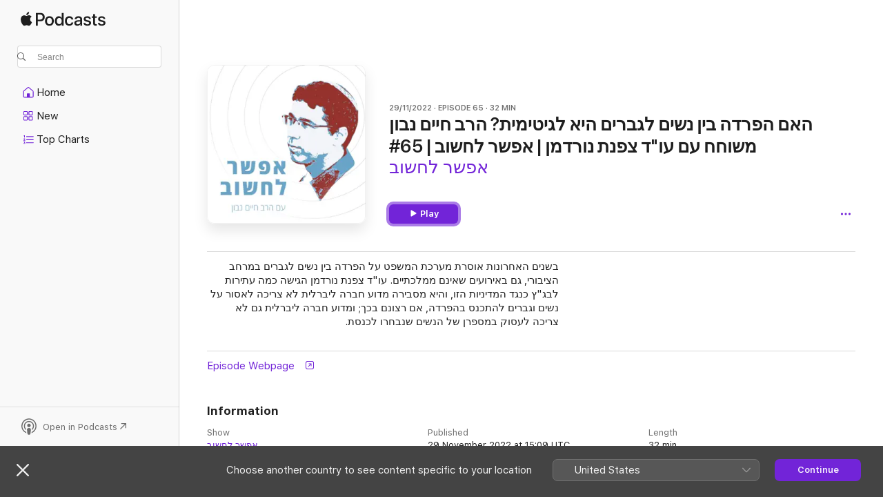

--- FILE ---
content_type: text/html
request_url: https://podcasts.apple.com/il/podcast/%D7%94%D7%90%D7%9D-%D7%94%D7%A4%D7%A8%D7%93%D7%94-%D7%91%D7%99%D7%9F-%D7%A0%D7%A9%D7%99%D7%9D-%D7%9C%D7%92%D7%91%D7%A8%D7%99%D7%9D-%D7%94%D7%99%D7%90-%D7%9C%D7%92%D7%99%D7%98%D7%99%D7%9E%D7%99%D7%AA-%D7%94%D7%A8%D7%91-%D7%97%D7%99%D7%99%D7%9D-%D7%A0%D7%91%D7%95%D7%9F/id1539742939?i=1000587960988
body_size: 13693
content:
<!DOCTYPE html>
<html dir="ltr" lang="en-GB">
    <head>
        <meta charset="utf-8" />
        <meta http-equiv="X-UA-Compatible" content="IE=edge" />
        <meta name="viewport" content="width=device-width,initial-scale=1" />
        <meta name="applicable-device" content="pc,mobile" />
        <meta name="referrer" content="strict-origin" />

        <link
            rel="apple-touch-icon"
            sizes="180x180"
            href="/assets/favicon/favicon-180.png"
        />
        <link
            rel="icon"
            type="image/png"
            sizes="32x32"
            href="/assets/favicon/favicon-32.png"
        />
        <link
            rel="icon"
            type="image/png"
            sizes="16x16"
            href="/assets/favicon/favicon-16.png"
        />
        <link
            rel="mask-icon"
            href="/assets/favicon/favicon.svg"
            color="#7e50df"
        />
        <link rel="manifest" href="/manifest.json" />

        <title>האם הפרדה בין נשים לגברים היא …–אפשר לחשוב – Apple Podcasts</title><!-- HEAD_svelte-1frznod_START --><link rel="preconnect" href="//www.apple.com/wss/fonts" crossorigin="anonymous"><link rel="stylesheet" as="style" href="//www.apple.com/wss/fonts?families=SF+Pro,v4%7CSF+Pro+Icons,v1&amp;display=swap" type="text/css" referrerpolicy="strict-origin-when-cross-origin"><!-- HEAD_svelte-1frznod_END --><!-- HEAD_svelte-eg3hvx_START -->    <meta name="description" content="בשנים האחרונות אוסרת מערכת המשפט על הפרדה בין נשים לגברים במרחב הציבורי, גם באירועים שאינם ממלכתיים. עו&quot;ד צפנת נורדמן הגישה כמה עתירות לבג&quot;ץ כנגד המדיניות הזו, ">  <link rel="canonical" href="https://podcasts.apple.com/il/podcast/%D7%94%D7%90%D7%9D-%D7%94%D7%A4%D7%A8%D7%93%D7%94-%D7%91%D7%99%D7%9F-%D7%A0%D7%A9%D7%99%D7%9D-%D7%9C%D7%92%D7%91%D7%A8%D7%99%D7%9D-%D7%94%D7%99%D7%90-%D7%9C%D7%92%D7%99%D7%98%D7%99%D7%9E%D7%99%D7%AA-%D7%94%D7%A8%D7%91-%D7%97%D7%99%D7%99%D7%9D-%D7%A0%D7%91%D7%95%D7%9F/id1539742939?i=1000587960988">   <link rel="alternate" type="application/json+oembed" href="https://podcasts.apple.com/api/oembed?url=https%3A%2F%2Fpodcasts.apple.com%2Fil%2Fpodcast%2F%25D7%2594%25D7%2590%25D7%259D-%25D7%2594%25D7%25A4%25D7%25A8%25D7%2593%25D7%2594-%25D7%2591%25D7%2599%25D7%259F-%25D7%25A0%25D7%25A9%25D7%2599%25D7%259D-%25D7%259C%25D7%2592%25D7%2591%25D7%25A8%25D7%2599%25D7%259D-%25D7%2594%25D7%2599%25D7%2590-%25D7%259C%25D7%2592%25D7%2599%25D7%2598%25D7%2599%25D7%259E%25D7%2599%25D7%25AA-%25D7%2594%25D7%25A8%25D7%2591-%25D7%2597%25D7%2599%25D7%2599%25D7%259D-%25D7%25A0%25D7%2591%25D7%2595%25D7%259F%2Fid1539742939%3Fi%3D1000587960988" title="האם הפרדה בין נשים לגברים היא …–אפשר לחשוב – Apple Podcasts">  <meta name="al:ios:app_store_id" content="525463029"> <meta name="al:ios:app_name" content="Apple Podcasts"> <meta name="apple:content_id" content="1000587960988"> <meta name="apple:title" content="האם הפרדה בין נשים לגברים היא לגיטימית? הרב חיים נבון משוחח עם עו&quot;ד צפנת נורדמן | אפשר לחשוב | #65"> <meta name="apple:description" content="בשנים האחרונות אוסרת מערכת המשפט על הפרדה בין נשים לגברים במרחב הציבורי, גם באירועים שאינם ממלכתיים. עו&quot;ד צפנת נורדמן הגישה כמה עתירות לבג&quot;ץ כנגד המדיניות הזו, ">   <meta property="og:title" content="האם הפרדה בין נשים לגברים היא לגיטימית? הרב חיים נבון משוחח עם עו&quot;ד צפנת נורדמן | אפשר לחשוב | #65"> <meta property="og:description" content="Podcast Episode · אפשר לחשוב · 29/11/2022 · 32m"> <meta property="og:site_name" content="Apple Podcasts"> <meta property="og:url" content="https://podcasts.apple.com/il/podcast/%D7%94%D7%90%D7%9D-%D7%94%D7%A4%D7%A8%D7%93%D7%94-%D7%91%D7%99%D7%9F-%D7%A0%D7%A9%D7%99%D7%9D-%D7%9C%D7%92%D7%91%D7%A8%D7%99%D7%9D-%D7%94%D7%99%D7%90-%D7%9C%D7%92%D7%99%D7%98%D7%99%D7%9E%D7%99%D7%AA-%D7%94%D7%A8%D7%91-%D7%97%D7%99%D7%99%D7%9D-%D7%A0%D7%91%D7%95%D7%9F/id1539742939?i=1000587960988"> <meta property="og:image" content="https://is1-ssl.mzstatic.com/image/thumb/Podcasts114/v4/b2/82/10/b2821056-7e35-34ee-9e1d-09e96a37fbb6/mza_14129363329925245163.jpg/1200x1200bf-60.jpg"> <meta property="og:image:secure_url" content="https://is1-ssl.mzstatic.com/image/thumb/Podcasts114/v4/b2/82/10/b2821056-7e35-34ee-9e1d-09e96a37fbb6/mza_14129363329925245163.jpg/1200x1200bf-60.jpg"> <meta property="og:image:alt" content="האם הפרדה בין נשים לגברים היא לגיטימית? הרב חיים נבון משוחח עם עו&quot;ד צפנת נורדמן | אפשר לחשוב | #65"> <meta property="og:image:width" content="1200"> <meta property="og:image:height" content="1200"> <meta property="og:image:type" content="image/jpg"> <meta property="og:type" content="website"> <meta property="og:locale" content="en_GB">     <meta name="twitter:title" content="האם הפרדה בין נשים לגברים היא לגיטימית? הרב חיים נבון משוחח עם עו&quot;ד צפנת נורדמן | אפשר לחשוב | #65"> <meta name="twitter:description" content="Podcast Episode · אפשר לחשוב · 29/11/2022 · 32m"> <meta name="twitter:site" content="@ApplePodcasts"> <meta name="twitter:image" content="https://is1-ssl.mzstatic.com/image/thumb/Podcasts114/v4/b2/82/10/b2821056-7e35-34ee-9e1d-09e96a37fbb6/mza_14129363329925245163.jpg/1200x1200bf-60.jpg"> <meta name="twitter:image:alt" content="האם הפרדה בין נשים לגברים היא לגיטימית? הרב חיים נבון משוחח עם עו&quot;ד צפנת נורדמן | אפשר לחשוב | #65"> <meta name="twitter:card" content="summary">      <!-- HTML_TAG_START -->
                <script id=schema:episode type="application/ld+json">
                    {"@context":"http://schema.org","@type":"PodcastEpisode","productionCompany":"tikvah fund","datePublished":"2022-11-29","description":"בשנים האחרונות אוסרת מערכת המשפט על הפרדה בין נשים לגברים במרחב הציבורי, גם באירועים שאינם ממלכתיים. עו\"ד צפנת נורדמן הגישה כמה עתירות לבג\"ץ כנגד המדיניות הזו, והיא מסבירה מדוע חברה ליברלית לא צריכה לאסור על נשים וגברים להתכנס בהפרדה, אם רצונם בכך; ומדוע חברה ליברלית גם לא צריכה לעסוק במספרן של הנשים שנבחרו לכנסת.","duration":"PT32M24S","genre":["Judaism"],"name":"האם הפרדה בין נשים לגברים היא לגיטימית? הרב חיים נבון משוחח עם עו\"ד צפנת נורדמן | אפשר לחשוב | #65","offers":[{"@type":"Offer","category":"free","price":0}],"potentialAction":{"@type":"ListenAction","expectsAcceptanceOf":{"@type":"Offer","category":"free"},"target":{"@type":"EntryPoint","actionPlatform":"https://podcasts.apple.com/il/podcast/%D7%94%D7%90%D7%9D-%D7%94%D7%A4%D7%A8%D7%93%D7%94-%D7%91%D7%99%D7%9F-%D7%A0%D7%A9%D7%99%D7%9D-%D7%9C%D7%92%D7%91%D7%A8%D7%99%D7%9D-%D7%94%D7%99%D7%90-%D7%9C%D7%92%D7%99%D7%98%D7%99%D7%9E%D7%99%D7%AA-%D7%94%D7%A8%D7%91-%D7%97%D7%99%D7%99%D7%9D-%D7%A0%D7%91%D7%95%D7%9F/id1539742939?i=1000587960988"}},"url":"https://podcasts.apple.com/il/podcast/%D7%94%D7%90%D7%9D-%D7%94%D7%A4%D7%A8%D7%93%D7%94-%D7%91%D7%99%D7%9F-%D7%A0%D7%A9%D7%99%D7%9D-%D7%9C%D7%92%D7%91%D7%A8%D7%99%D7%9D-%D7%94%D7%99%D7%90-%D7%9C%D7%92%D7%99%D7%98%D7%99%D7%9E%D7%99%D7%AA-%D7%94%D7%A8%D7%91-%D7%97%D7%99%D7%99%D7%9D-%D7%A0%D7%91%D7%95%D7%9F/id1539742939?i=1000587960988","episodeNumber":65,"partOfSeries":{"@type":"CreativeWorkSeries","name":"אפשר לחשוב","url":"https://podcasts.apple.com/il/podcast/%D7%90%D7%A4%D7%A9%D7%A8-%D7%9C%D7%97%D7%A9%D7%95%D7%91/id1539742939","offers":[{"@type":"Offer","category":"free","price":0}]},"thumbnailUrl":"https://is1-ssl.mzstatic.com/image/thumb/Podcasts114/v4/b2/82/10/b2821056-7e35-34ee-9e1d-09e96a37fbb6/mza_14129363329925245163.jpg/1200x1200bf.webp"}
                </script>
                <!-- HTML_TAG_END -->    <!-- HEAD_svelte-eg3hvx_END --><!-- HEAD_svelte-1p7jl_START --><!-- HEAD_svelte-1p7jl_END -->
      <script type="module" crossorigin src="/assets/index~6ee77bbec8.js"></script>
      <link rel="stylesheet" href="/assets/index~6c3ea543f1.css">
    </head>
    <body>
        <svg style="display: none" xmlns="http://www.w3.org/2000/svg">
            <symbol id="play-circle-fill" viewBox="0 0 60 60">
                <path
                    class="icon-circle-fill__circle"
                    fill="var(--iconCircleFillBG, transparent)"
                    d="M30 60c16.411 0 30-13.617 30-30C60 13.588 46.382 0 29.971 0 13.588 0 .001 13.588.001 30c0 16.383 13.617 30 30 30Z"
                />
                <path
                    fill="var(--iconFillArrow, var(--keyColor, black))"
                    d="M24.411 41.853c-1.41.853-3.028.177-3.028-1.294V19.47c0-1.44 1.735-2.058 3.028-1.294l17.265 10.235a1.89 1.89 0 0 1 0 3.265L24.411 41.853Z"
                />
            </symbol>
        </svg>
        <script defer src="/assets/focus-visible/focus-visible.min.js"></script>
        

        <script
            async
            src="/includes/js-cdn/musickit/v3/amp/musickit.js"
        ></script>
        <script
            type="module"
            async
            src="/includes/js-cdn/musickit/v3/components/musickit-components/musickit-components.esm.js"
        ></script>
        <script
            nomodule
            async
            src="/includes/js-cdn/musickit/v3/components/musickit-components/musickit-components.js"
        ></script>
        <div id="body-container">
              <div class="app-container svelte-ybg737" data-testid="app-container"> <div class="header svelte-1jb51s" data-testid="header"><nav data-testid="navigation" class="navigation svelte-13li0vp"><div class="navigation__header svelte-13li0vp"><div data-testid="logo" class="logo svelte-1gk6pig"> <a aria-label="Apple Podcasts" role="img" href="https://podcasts.apple.com/il/new" class="svelte-1gk6pig"><svg height="12" viewBox="0 0 67 12" width="67" class="podcasts-logo" aria-hidden="true"><path d="M45.646 3.547c1.748 0 2.903.96 2.903 2.409v5.048h-1.44V9.793h-.036c-.424.819-1.35 1.337-2.31 1.337-1.435 0-2.437-.896-2.437-2.22 0-1.288.982-2.065 2.722-2.17l2.005-.112v-.56c0-.82-.536-1.282-1.448-1.282-.836 0-1.42.4-1.539 1.037H42.66c.042-1.33 1.274-2.276 2.986-2.276zm-22.971 0c2.123 0 3.474 1.456 3.474 3.774 0 2.325-1.344 3.774-3.474 3.774s-3.474-1.45-3.474-3.774c0-2.318 1.358-3.774 3.474-3.774zm15.689 0c1.88 0 3.05 1.19 3.174 2.626h-1.434c-.132-.778-.737-1.359-1.726-1.359-1.156 0-1.922.974-1.922 2.507 0 1.568.773 2.514 1.936 2.514.933 0 1.545-.47 1.712-1.324h1.448c-.167 1.548-1.399 2.584-3.174 2.584-2.089 0-3.453-1.435-3.453-3.774 0-2.29 1.364-3.774 3.439-3.774zm14.263.007c1.622 0 2.785.903 2.82 2.206h-1.414c-.062-.652-.612-1.05-1.448-1.05-.814 0-1.357.377-1.357.952 0 .44.362.735 1.12.924l1.233.287c1.476.357 2.033.903 2.033 1.981 0 1.33-1.254 2.241-3.043 2.241-1.726 0-2.889-.89-3-2.234h1.49c.104.708.668 1.086 1.58 1.086.898 0 1.462-.371 1.462-.96 0-.455-.279-.7-1.044-.896L51.75 7.77c-1.323-.322-1.991-1.001-1.991-2.024 0-1.302 1.163-2.191 2.868-2.191zm11.396 0c1.622 0 2.784.903 2.82 2.206h-1.414c-.063-.652-.613-1.05-1.448-1.05-.815 0-1.358.377-1.358.952 0 .44.362.735 1.121.924l1.232.287C66.452 7.23 67 7.776 67 8.854c0 1.33-1.244 2.241-3.033 2.241-1.726 0-2.889-.89-3-2.234h1.49c.104.708.668 1.086 1.58 1.086.898 0 1.461-.371 1.461-.96 0-.455-.278-.7-1.044-.896l-1.308-.322c-1.323-.322-1.992-1.001-1.992-2.024 0-1.302 1.163-2.191 2.869-2.191zM6.368 2.776l.221.001c.348.028 1.352.135 1.994 1.091-.053.04-1.19.7-1.177 2.088.013 1.656 1.445 2.209 1.458 2.222-.013.041-.227.782-.749 1.55-.455.673-.924 1.333-1.673 1.346-.723.014-.964-.43-1.793-.43-.83 0-1.098.417-1.78.444-.723.027-1.272-.715-1.727-1.388C.205 8.34-.504 5.862.46 4.191c.468-.835 1.325-1.36 2.248-1.373.71-.013 1.365.471 1.793.471.429 0 1.191-.565 2.088-.512zM33.884.9v10.104h-1.462V9.751h-.028c-.432.84-1.267 1.33-2.332 1.33-1.83 0-3.077-1.484-3.077-3.76s1.246-3.76 3.063-3.76c1.051 0 1.88.49 2.297 1.302h.028V.9zm24.849.995v1.743h1.392v1.197h-1.392v4.061c0 .63.279.925.891.925.153 0 .397-.021.494-.035v1.19c-.167.042-.5.07-.835.07-1.483 0-2.06-.56-2.06-1.989V4.835h-1.066V3.638h1.065V1.895zM15.665.9c1.949 0 3.306 1.352 3.306 3.32 0 1.974-1.385 3.332-3.355 3.332h-2.158v3.452h-1.56V.9zm31.388 6.778-1.803.112c-.898.056-1.406.448-1.406 1.078 0 .645.529 1.065 1.336 1.065 1.051 0 1.873-.729 1.873-1.688zM22.675 4.793c-1.218 0-1.942.946-1.942 2.528 0 1.596.724 2.528 1.942 2.528s1.942-.932 1.942-2.528c0-1.59-.724-2.528-1.942-2.528zm7.784.056c-1.17 0-1.935.974-1.935 2.472 0 1.512.765 2.479 1.935 2.479 1.155 0 1.928-.98 1.928-2.479 0-1.484-.773-2.472-1.928-2.472zM15.254 2.224h-1.796v4.012h1.789c1.357 0 2.13-.735 2.13-2.01 0-1.274-.773-2.002-2.123-2.002zM6.596.13c.067.649-.188 1.283-.563 1.756-.39.46-1.007.824-1.624.77-.08-.621.228-1.283.577-1.688.389-.473 1.06-.81 1.61-.838z"></path></svg></a> </div> <div class="search-input-wrapper svelte-1gxcl7k" data-testid="search-input"><div data-testid="amp-search-input" aria-controls="search-suggestions" aria-expanded="false" aria-haspopup="listbox" aria-owns="search-suggestions" class="search-input-container svelte-rg26q6" tabindex="-1" role=""><div class="flex-container svelte-rg26q6"><form id="search-input-form" class="svelte-rg26q6"><svg height="16" width="16" viewBox="0 0 16 16" class="search-svg" aria-hidden="true"><path d="M11.87 10.835c.018.015.035.03.051.047l3.864 3.863a.735.735 0 1 1-1.04 1.04l-3.863-3.864a.744.744 0 0 1-.047-.051 6.667 6.667 0 1 1 1.035-1.035zM6.667 12a5.333 5.333 0 1 0 0-10.667 5.333 5.333 0 0 0 0 10.667z"></path></svg> <input value="" aria-autocomplete="list" aria-multiline="false" aria-controls="search-suggestions" aria-label="Search" placeholder="Search" spellcheck="false" autocomplete="off" autocorrect="off" autocapitalize="off" type="text" inputmode="search" class="search-input__text-field svelte-rg26q6" data-testid="search-input__text-field"></form> </div> <div data-testid="search-scope-bar"></div>   </div> </div></div> <div data-testid="navigation-content" class="navigation__content svelte-13li0vp" id="navigation" aria-hidden="false"><div class="navigation__scrollable-container svelte-13li0vp"><div data-testid="navigation-items-primary" class="navigation-items navigation-items--primary svelte-ng61m8"> <ul class="navigation-items__list svelte-ng61m8">  <li class="navigation-item navigation-item__home svelte-1a5yt87" aria-selected="false" data-testid="navigation-item"> <a href="https://podcasts.apple.com/il/home" class="navigation-item__link svelte-1a5yt87" role="button" data-testid="home" aria-pressed="false"><div class="navigation-item__content svelte-zhx7t9"> <span class="navigation-item__icon svelte-zhx7t9"> <svg xmlns="http://www.w3.org/2000/svg" width="24" height="24" viewBox="0 0 24 24" aria-hidden="true"><path d="M6.392 19.41H17.84c1.172 0 1.831-.674 1.831-1.787v-6.731c0-.689-.205-1.18-.732-1.612l-5.794-4.863c-.322-.271-.651-.403-1.025-.403-.374 0-.703.132-1.025.403L5.3 9.28c-.527.432-.732.923-.732 1.612v6.73c0 1.114.659 1.788 1.823 1.788Zm0-1.106c-.402 0-.717-.293-.717-.681v-6.731c0-.352.088-.564.337-.77l5.793-4.855c.11-.088.227-.147.315-.147s.205.059.315.147l5.793 4.856c.242.205.337.417.337.769v6.73c0 .389-.315.682-.725.682h-3.596v-4.431c0-.337-.22-.557-.557-.557H10.56c-.337 0-.564.22-.564.557v4.43H6.392Z"></path></svg> </span> <span class="navigation-item__label svelte-zhx7t9"> Home </span> </div></a>  </li>  <li class="navigation-item navigation-item__new svelte-1a5yt87" aria-selected="false" data-testid="navigation-item"> <a href="https://podcasts.apple.com/il/new" class="navigation-item__link svelte-1a5yt87" role="button" data-testid="new" aria-pressed="false"><div class="navigation-item__content svelte-zhx7t9"> <span class="navigation-item__icon svelte-zhx7t9"> <svg xmlns="http://www.w3.org/2000/svg" width="24" height="24" viewBox="0 0 24 24" aria-hidden="true"><path d="M9.739 11.138c.93 0 1.399-.47 1.399-1.436V6.428c0-.967-.47-1.428-1.4-1.428h-3.34C5.469 5 5 5.461 5 6.428v3.274c0 .967.469 1.436 1.399 1.436h3.34Zm7.346 0c.93 0 1.399-.47 1.399-1.436V6.428c0-.967-.469-1.428-1.399-1.428h-3.333c-.937 0-1.406.461-1.406 1.428v3.274c0 .967.469 1.436 1.406 1.436h3.333Zm-7.368-1.033H6.414c-.257 0-.381-.132-.381-.403V6.428c0-.263.124-.395.38-.395h3.304c.256 0 .388.132.388.395v3.274c0 .271-.132.403-.388.403Zm7.353 0h-3.303c-.264 0-.388-.132-.388-.403V6.428c0-.263.124-.395.388-.395h3.303c.257 0 .381.132.381.395v3.274c0 .271-.124.403-.38.403Zm-7.33 8.379c.93 0 1.399-.462 1.399-1.428v-3.282c0-.96-.47-1.428-1.4-1.428h-3.34c-.93 0-1.398.469-1.398 1.428v3.282c0 .966.469 1.428 1.399 1.428h3.34Zm7.346 0c.93 0 1.399-.462 1.399-1.428v-3.282c0-.96-.469-1.428-1.399-1.428h-3.333c-.937 0-1.406.469-1.406 1.428v3.282c0 .966.469 1.428 1.406 1.428h3.333ZM9.717 17.45H6.414c-.257 0-.381-.132-.381-.395v-3.274c0-.271.124-.403.38-.403h3.304c.256 0 .388.132.388.403v3.274c0 .263-.132.395-.388.395Zm7.353 0h-3.303c-.264 0-.388-.132-.388-.395v-3.274c0-.271.124-.403.388-.403h3.303c.257 0 .381.132.381.403v3.274c0 .263-.124.395-.38.395Z"></path></svg> </span> <span class="navigation-item__label svelte-zhx7t9"> New </span> </div></a>  </li>  <li class="navigation-item navigation-item__charts svelte-1a5yt87" aria-selected="false" data-testid="navigation-item"> <a href="https://podcasts.apple.com/il/charts" class="navigation-item__link svelte-1a5yt87" role="button" data-testid="charts" aria-pressed="false"><div class="navigation-item__content svelte-zhx7t9"> <span class="navigation-item__icon svelte-zhx7t9"> <svg xmlns="http://www.w3.org/2000/svg" width="24" height="24" viewBox="0 0 24 24" aria-hidden="true"><path d="M6.597 9.362c.278 0 .476-.161.476-.49V6.504c0-.307-.22-.505-.542-.505-.257 0-.418.088-.6.212l-.52.36c-.147.102-.228.197-.228.35 0 .191.147.323.315.323.095 0 .14-.015.264-.102l.337-.227h.014V8.87c0 .33.19.49.484.49Zm12.568-.886c.33 0 .593-.257.593-.586a.586.586 0 0 0-.593-.594h-9.66a.586.586 0 0 0-.594.594c0 .33.264.586.593.586h9.661ZM7.3 13.778c.198 0 .351-.139.351-.344 0-.22-.146-.359-.351-.359H6.252v-.022l.601-.483c.498-.41.696-.645.696-1.077 0-.586-.49-.981-1.282-.981-.703 0-1.208.366-1.208.835 0 .234.153.359.402.359.169 0 .279-.052.381-.22.103-.176.235-.271.44-.271.212 0 .366.139.366.344 0 .176-.088.33-.469.63l-.96.791a.493.493 0 0 0-.204.41c0 .227.16.388.402.388H7.3Zm11.865-.871a.59.59 0 1 0 0-1.18h-9.66a.59.59 0 1 0 0 1.18h9.66ZM6.282 18.34c.871 0 1.384-.388 1.384-1.003 0-.403-.278-.681-.784-.725v-.022c.367-.066.66-.315.66-.74 0-.557-.542-.864-1.268-.864-.57 0-1.193.27-1.193.754 0 .205.146.352.373.352.161 0 .234-.066.337-.176.168-.183.3-.242.483-.242.227 0 .396.11.396.33 0 .205-.176.308-.476.308h-.08c-.206 0-.338.102-.338.314 0 .198.125.315.337.315h.095c.33 0 .506.11.506.337 0 .198-.183.345-.432.345-.257 0-.44-.147-.579-.286-.088-.08-.161-.14-.3-.14-.235 0-.403.14-.403.367 0 .505.688.776 1.282.776Zm12.883-1.01c.33 0 .593-.257.593-.586a.586.586 0 0 0-.593-.594h-9.66a.586.586 0 0 0-.594.594c0 .33.264.586.593.586h9.661Z"></path></svg> </span> <span class="navigation-item__label svelte-zhx7t9"> Top Charts </span> </div></a>  </li>  <li class="navigation-item navigation-item__search svelte-1a5yt87" aria-selected="false" data-testid="navigation-item"> <a href="https://podcasts.apple.com/il/search" class="navigation-item__link svelte-1a5yt87" role="button" data-testid="search" aria-pressed="false"><div class="navigation-item__content svelte-zhx7t9"> <span class="navigation-item__icon svelte-zhx7t9"> <svg height="24" viewBox="0 0 24 24" width="24" aria-hidden="true"><path d="M17.979 18.553c.476 0 .813-.366.813-.835a.807.807 0 0 0-.235-.586l-3.45-3.457a5.61 5.61 0 0 0 1.158-3.413c0-3.098-2.535-5.633-5.633-5.633C7.542 4.63 5 7.156 5 10.262c0 3.098 2.534 5.632 5.632 5.632a5.614 5.614 0 0 0 3.274-1.055l3.472 3.472a.835.835 0 0 0 .6.242zm-7.347-3.875c-2.417 0-4.416-2-4.416-4.416 0-2.417 2-4.417 4.416-4.417 2.417 0 4.417 2 4.417 4.417s-2 4.416-4.417 4.416z" fill-opacity=".95"></path></svg> </span> <span class="navigation-item__label svelte-zhx7t9"> Search </span> </div></a>  </li></ul> </div>   </div> <div class="navigation__native-cta"><div slot="native-cta"></div></div></div> </nav> </div>  <div id="scrollable-page" class="scrollable-page svelte-ofwq8g" data-testid="main-section" aria-hidden="false"> <div class="player-bar svelte-dsbdte" data-testid="player-bar" aria-label="Media Controls" aria-hidden="false">   </div> <main data-testid="main" class="svelte-n0itnb"><div class="content-container svelte-n0itnb" data-testid="content-container">    <div class="page-container svelte-1vsyrnf">    <div class="section section--episodeHeaderRegular svelte-1cj8vg9 without-bottom-spacing" data-testid="section-container" aria-label="Featured" aria-hidden="false"> <div class="shelf-content" data-testid="shelf-content"> <div class="container-detail-header svelte-1uuona0 container-detail-header--no-description" data-testid="container-detail-header"><div slot="artwork" data-testid="artwork" class="svelte-16t2ez2 uses-show-size"><div data-testid="artwork-component" class="artwork-component artwork-component--aspect-ratio artwork-component--orientation-square svelte-uduhys container-style   artwork-component--fullwidth    artwork-component--has-borders" style="
            --artwork-bg-color: #ffffff;
            --aspect-ratio: 1;
            --placeholder-bg-color: #ffffff;
       ">   <picture class="svelte-uduhys"><source sizes=" (max-width:999px) 270px,(min-width:1000px) and (max-width:1319px) 300px,(min-width:1320px) and (max-width:1679px) 300px,300px" srcset="https://is1-ssl.mzstatic.com/image/thumb/Podcasts114/v4/b2/82/10/b2821056-7e35-34ee-9e1d-09e96a37fbb6/mza_14129363329925245163.jpg/270x270bb.webp 270w,https://is1-ssl.mzstatic.com/image/thumb/Podcasts114/v4/b2/82/10/b2821056-7e35-34ee-9e1d-09e96a37fbb6/mza_14129363329925245163.jpg/300x300bb.webp 300w,https://is1-ssl.mzstatic.com/image/thumb/Podcasts114/v4/b2/82/10/b2821056-7e35-34ee-9e1d-09e96a37fbb6/mza_14129363329925245163.jpg/540x540bb.webp 540w,https://is1-ssl.mzstatic.com/image/thumb/Podcasts114/v4/b2/82/10/b2821056-7e35-34ee-9e1d-09e96a37fbb6/mza_14129363329925245163.jpg/600x600bb.webp 600w" type="image/webp"> <source sizes=" (max-width:999px) 270px,(min-width:1000px) and (max-width:1319px) 300px,(min-width:1320px) and (max-width:1679px) 300px,300px" srcset="https://is1-ssl.mzstatic.com/image/thumb/Podcasts114/v4/b2/82/10/b2821056-7e35-34ee-9e1d-09e96a37fbb6/mza_14129363329925245163.jpg/270x270bb-60.jpg 270w,https://is1-ssl.mzstatic.com/image/thumb/Podcasts114/v4/b2/82/10/b2821056-7e35-34ee-9e1d-09e96a37fbb6/mza_14129363329925245163.jpg/300x300bb-60.jpg 300w,https://is1-ssl.mzstatic.com/image/thumb/Podcasts114/v4/b2/82/10/b2821056-7e35-34ee-9e1d-09e96a37fbb6/mza_14129363329925245163.jpg/540x540bb-60.jpg 540w,https://is1-ssl.mzstatic.com/image/thumb/Podcasts114/v4/b2/82/10/b2821056-7e35-34ee-9e1d-09e96a37fbb6/mza_14129363329925245163.jpg/600x600bb-60.jpg 600w" type="image/jpeg"> <img alt="אפשר לחשוב" class="artwork-component__contents artwork-component__image svelte-uduhys" src="/assets/artwork/1x1.gif" decoding="async" width="300" height="300" fetchpriority="auto" style="opacity: 1;"></picture> </div> <div class="progress-bar svelte-16t2ez2"></div></div> <div class="headings svelte-1uuona0"><div class="headings__metadata-top svelte-1uuona0"><ul class="metadata svelte-16t2ez2"><li class="svelte-16t2ez2">29/11/2022</li><li class="svelte-16t2ez2">EPISODE 65</li><li class="svelte-16t2ez2">32 MIN</li> </ul> </div> <h1 class="headings__title svelte-1uuona0" data-testid="non-editable-product-title"><span dir="auto">האם הפרדה בין נשים לגברים היא לגיטימית? הרב חיים נבון משוחח עם עו"ד צפנת נורדמן | אפשר לחשוב | #65</span></h1> <div class="headings__subtitles svelte-1uuona0" data-testid="product-subtitles"><div class="subtitle-action svelte-16t2ez2"> <a data-testid="click-action" href="https://podcasts.apple.com/il/podcast/%D7%90%D7%A4%D7%A9%D7%A8-%D7%9C%D7%97%D7%A9%D7%95%D7%91/id1539742939" class="link-action svelte-1c9ml6j" dir="auto">אפשר לחשוב</a></div></div>  </div>  <div class="primary-actions svelte-1uuona0"><div class="primary-actions__button primary-actions__button--play svelte-1uuona0"> <div class="play-button-container svelte-16t2ez2" data-should-focus> <div class="button-action svelte-1dchn99 primary" data-testid="button-action"> <div class="button svelte-yk984v primary" data-testid="button-base-wrapper"><button data-testid="button-base" type="button"  class="svelte-yk984v"> <span data-testid="button-icon-play" class="icon svelte-1dchn99"><svg height="16" viewBox="0 0 16 16" width="16"><path d="m4.4 15.14 10.386-6.096c.842-.459.794-1.64 0-2.097L4.401.85c-.87-.53-2-.12-2 .82v12.625c0 .966 1.06 1.4 2 .844z"></path></svg></span>  Play  </button> </div> </div> </div> </div> </div> <div class="secondary-actions svelte-1uuona0"><div slot="secondary-actions"><div class="cloud-buttons svelte-1vilthy" data-testid="cloud-buttons"><div class="cloud-buttons__save svelte-1vilthy"></div> <amp-contextual-menu-button config="[object Object]" class="svelte-1sn4kz"> <span aria-label="MORE" class="more-button svelte-1sn4kz  more-button--non-platter" data-testid="more-button" slot="trigger-content"><svg width="28" height="28" viewBox="0 0 28 28" class="glyph" xmlns="http://www.w3.org/2000/svg"><circle fill="var(--iconCircleFill, transparent)" cx="14" cy="14" r="14"></circle><path fill="var(--iconEllipsisFill, white)" d="M10.105 14c0-.87-.687-1.55-1.564-1.55-.862 0-1.557.695-1.557 1.55 0 .848.695 1.55 1.557 1.55.855 0 1.564-.702 1.564-1.55zm5.437 0c0-.87-.68-1.55-1.542-1.55A1.55 1.55 0 0012.45 14c0 .848.695 1.55 1.55 1.55.848 0 1.542-.702 1.542-1.55zm5.474 0c0-.87-.687-1.55-1.557-1.55-.87 0-1.564.695-1.564 1.55 0 .848.694 1.55 1.564 1.55.848 0 1.557-.702 1.557-1.55z"></path></svg></span> </amp-contextual-menu-button> </div></div></div></div> </div></div> <div class="section section--paragraph svelte-1cj8vg9     section--display-separator" data-testid="section-container" aria-hidden="false"> <div class="shelf-content" data-testid="shelf-content">  <div data-testid="paragraphs" class="paragraph-wrapper svelte-l0g9pr" dir="auto"><!-- HTML_TAG_START --><p>בשנים האחרונות אוסרת מערכת המשפט על הפרדה בין נשים לגברים במרחב הציבורי, גם באירועים שאינם ממלכתיים. עו"ד צפנת נורדמן הגישה כמה עתירות לבג"ץ כנגד המדיניות הזו, והיא מסבירה מדוע חברה ליברלית לא צריכה לאסור על נשים וגברים להתכנס בהפרדה, אם רצונם בכך; ומדוע חברה ליברלית גם לא צריכה לעסוק במספרן של הנשים שנבחרו לכנסת.</p><!-- HTML_TAG_END --> </div></div></div> <div class="section section--externalLinkListInline svelte-1cj8vg9     section--display-separator" data-testid="section-container" aria-hidden="false"> <div class="shelf-content" data-testid="shelf-content"><div class="link-list svelte-knsjsh" data-testid="link-list">   <a data-testid="click-action" href="https://efshar-lahshov.captivate.fm/episode/65" class="link-action link-action--external svelte-1c9ml6j" target="_blank" rel="noopener noreferrer" dir="auto"><span class="link-action__text svelte-1c9ml6j">Episode Webpage  </span><svg xmlns="http://www.w3.org/2000/svg" viewBox="11.914 4.592 12 12" width="12" height="12" style="fill: currentColor;" class="external-link-icon"><path d="M23.207 5.363c-.673-.664-1.613-.771-2.724-.771h-5.096c-1.095 0-2.038.109-2.708.773-.664.67-.765 1.596-.765 2.693v5.047c0 1.12.099 2.054.763 2.715.671.671 1.605.771 2.723.771h5.082c1.11 0 2.052-.1 2.724-.771.663-.67.763-1.595.763-2.715V8.079c0-1.12-.1-2.047-.763-2.715Zm-.289 2.534v5.388c0 .671-.087 1.371-.482 1.766-.395.396-1.103.489-1.773.489H15.22c-.67 0-1.379-.093-1.774-.489-.395-.395-.48-1.094-.48-1.766V7.918c0-.69.085-1.393.479-1.788.395-.396 1.108-.487 1.797-.487h5.422c.67 0 1.378.093 1.773.488.396.395.482 1.094.482 1.766Zm-2.928 4.304c.286 0 .476-.219.476-.52v-3.08c0-.39-.211-.54-.544-.54h-3.103c-.301 0-.5.19-.5.475 0 .287.205.477.513.477h1.19l.969-.103-1.018.953-2.41 2.403a.504.504 0 0 0-.155.355c0 .293.192.484.477.484.157 0 .282-.06.369-.148l2.409-2.409.939-1.006-.097 1.021v1.131c0 .308.192.507.484.507Z"></path></svg></a>   </div></div></div> <div class="section section--information svelte-1cj8vg9" data-testid="section-container" aria-label="Information" aria-hidden="false"><div class="header svelte-rnrb59">  <div class="header-title-wrapper svelte-rnrb59">   <h2 class="title svelte-rnrb59" data-testid="header-title"><span class="dir-wrapper" dir="auto">Information</span></h2> </div> <div slot="buttons" class="section-header-buttons svelte-1cj8vg9"></div> </div> <div class="shelf-content" data-testid="shelf-content"><ul class="information svelte-sy8mrl" data-testid="information"> <li><div class="title svelte-sy8mrl">Show</div>   <div class="content svelte-sy8mrl" style="--linkColor: var(--keyColor)" data-testid="information-content-with-action"> <a data-testid="click-action" href="https://podcasts.apple.com/il/podcast/%D7%90%D7%A4%D7%A9%D7%A8-%D7%9C%D7%97%D7%A9%D7%95%D7%91/id1539742939" class="link-action svelte-1c9ml6j" dir="auto">אפשר לחשוב</a> </div> </li> <li><div class="title svelte-sy8mrl">Published</div>   <div class="content svelte-sy8mrl" dir="auto">29 November 2022 at 15:09 UTC </div> </li> <li><div class="title svelte-sy8mrl">Length</div>   <div class="content svelte-sy8mrl" dir="auto">32 min </div> </li> <li><div class="title svelte-sy8mrl">Episode</div>   <div class="content svelte-sy8mrl" dir="auto">65 </div> </li> <li><div class="title svelte-sy8mrl">Rating</div>   <div class="content svelte-sy8mrl" dir="auto">Clean </div> </li> </ul></div></div>    </div>    </div> </main> <footer data-testid="footer" class="svelte-wtmfoi"><div class="footer-secondary-slot svelte-wtmfoi"><div class="button-container svelte-14qifue"><button class="link svelte-14qifue" data-testid="locale-switcher-button">Israel</button> <ul class="svelte-n776hm"><li class="svelte-n776hm"><a href="?l=he" aria-label="This page is available in עברית" data-testid="other-language-he" class="svelte-n776hm">עברית</a> </li></ul></div>  <dialog data-testid="dialog" class="svelte-1a4zf5b" id="" aria-hidden="true"><div data-testid="locale-switcher-modal-container" class="locale-switcher-modal-container svelte-1jierl0"><button data-testid="locale-switcher-modal-close-button" class="close-button svelte-1jierl0" type="button" aria-label="Close"><svg width="18" height="18" viewBox="0 0 18 18" aria-hidden="true" data-testid="locale-switcher-modal-close-button-svg"><path d="M1.2 18C.6 18 0 17.5 0 16.8c0-.4.1-.6.4-.8l7-7-7-7c-.3-.2-.4-.5-.4-.8C0 .5.6 0 1.2 0c.3 0 .6.1.8.3l7 7 7-7c.2-.2.5-.3.8-.3.6 0 1.2.5 1.2 1.2 0 .3-.1.6-.4.8l-7 7 7 7c.2.2.4.5.4.8 0 .7-.6 1.2-1.2 1.2-.3 0-.6-.1-.8-.3l-7-7-7 7c-.2.1-.5.3-.8.3z"></path></svg></button> <div class="header-container svelte-1jierl0"><span data-testid="locale-switcher-modal-title" class="title svelte-1jierl0">Select a country or region</span></div> <div class="region-container svelte-1jierl0"><div class="region-header svelte-vqg5px"><h2 class="svelte-vqg5px">Africa, Middle East, and India</h2> <button slot="button" class="see-all-button svelte-1jierl0">See All </button></div> <ul class="svelte-a89zv9"><li class="svelte-a89zv9"><a href="/dz/new" data-testid="region-list-link" class="svelte-a89zv9"><span>Algeria</span></a> </li><li class="svelte-a89zv9"><a href="/ao/new" data-testid="region-list-link" class="svelte-a89zv9"><span>Angola</span></a> </li><li class="svelte-a89zv9"><a href="/am/new" data-testid="region-list-link" class="svelte-a89zv9"><span>Armenia</span></a> </li><li class="svelte-a89zv9"><a href="/az/new" data-testid="region-list-link" class="svelte-a89zv9"><span>Azerbaijan</span></a> </li><li class="svelte-a89zv9"><a href="/bh/new" data-testid="region-list-link" class="svelte-a89zv9"><span>Bahrain</span></a> </li><li class="svelte-a89zv9"><a href="/bj/new" data-testid="region-list-link" class="svelte-a89zv9"><span>Benin</span></a> </li><li class="svelte-a89zv9"><a href="/bw/new" data-testid="region-list-link" class="svelte-a89zv9"><span>Botswana</span></a> </li><li class="svelte-a89zv9"><a href="/bn/new" data-testid="region-list-link" class="svelte-a89zv9"><span>Brunei Darussalam</span></a> </li><li class="svelte-a89zv9"><a href="/bf/new" data-testid="region-list-link" class="svelte-a89zv9"><span>Burkina Faso</span></a> </li><li class="svelte-a89zv9"><a href="/cm/new" data-testid="region-list-link" class="svelte-a89zv9"><span>Cameroun</span></a> </li><li class="svelte-a89zv9"><a href="/cv/new" data-testid="region-list-link" class="svelte-a89zv9"><span>Cape Verde</span></a> </li><li class="svelte-a89zv9"><a href="/td/new" data-testid="region-list-link" class="svelte-a89zv9"><span>Chad</span></a> </li><li class="svelte-a89zv9"><a href="/ci/new" data-testid="region-list-link" class="svelte-a89zv9"><span>Côte d’Ivoire</span></a> </li><li class="svelte-a89zv9"><a href="/cd/new" data-testid="region-list-link" class="svelte-a89zv9"><span>Congo, The Democratic Republic Of The</span></a> </li><li class="svelte-a89zv9"><a href="/eg/new" data-testid="region-list-link" class="svelte-a89zv9"><span>Egypt</span></a> </li><li class="svelte-a89zv9"><a href="/sz/new" data-testid="region-list-link" class="svelte-a89zv9"><span>Eswatini</span></a> </li><li class="svelte-a89zv9"><a href="/ga/new" data-testid="region-list-link" class="svelte-a89zv9"><span>Gabon</span></a> </li><li class="svelte-a89zv9"><a href="/gm/new" data-testid="region-list-link" class="svelte-a89zv9"><span>Gambia</span></a> </li><li class="svelte-a89zv9"><a href="/gh/new" data-testid="region-list-link" class="svelte-a89zv9"><span>Ghana</span></a> </li><li class="svelte-a89zv9"><a href="/gw/new" data-testid="region-list-link" class="svelte-a89zv9"><span>Guinea-Bissau</span></a> </li><li class="svelte-a89zv9"><a href="/in/new" data-testid="region-list-link" class="svelte-a89zv9"><span>India</span></a> </li><li class="svelte-a89zv9"><a href="/iq/new" data-testid="region-list-link" class="svelte-a89zv9"><span>Iraq</span></a> </li><li class="svelte-a89zv9"><a href="/il/new" data-testid="region-list-link" class="svelte-a89zv9"><span>Israel</span></a> </li><li class="svelte-a89zv9"><a href="/jo/new" data-testid="region-list-link" class="svelte-a89zv9"><span>Jordan</span></a> </li><li class="svelte-a89zv9"><a href="/ke/new" data-testid="region-list-link" class="svelte-a89zv9"><span>Kenya</span></a> </li><li class="svelte-a89zv9"><a href="/kw/new" data-testid="region-list-link" class="svelte-a89zv9"><span>Kuwait</span></a> </li><li class="svelte-a89zv9"><a href="/lb/new" data-testid="region-list-link" class="svelte-a89zv9"><span>Lebanon</span></a> </li><li class="svelte-a89zv9"><a href="/lr/new" data-testid="region-list-link" class="svelte-a89zv9"><span>Liberia</span></a> </li><li class="svelte-a89zv9"><a href="/ly/new" data-testid="region-list-link" class="svelte-a89zv9"><span>Libya</span></a> </li><li class="svelte-a89zv9"><a href="/mg/new" data-testid="region-list-link" class="svelte-a89zv9"><span>Madagascar</span></a> </li><li class="svelte-a89zv9"><a href="/mw/new" data-testid="region-list-link" class="svelte-a89zv9"><span>Malawi</span></a> </li><li class="svelte-a89zv9"><a href="/ml/new" data-testid="region-list-link" class="svelte-a89zv9"><span>Mali</span></a> </li><li class="svelte-a89zv9"><a href="/mr/new" data-testid="region-list-link" class="svelte-a89zv9"><span>Mauritania</span></a> </li><li class="svelte-a89zv9"><a href="/mu/new" data-testid="region-list-link" class="svelte-a89zv9"><span>Mauritius</span></a> </li><li class="svelte-a89zv9"><a href="/ma/new" data-testid="region-list-link" class="svelte-a89zv9"><span>Morocco</span></a> </li><li class="svelte-a89zv9"><a href="/mz/new" data-testid="region-list-link" class="svelte-a89zv9"><span>Mozambique</span></a> </li><li class="svelte-a89zv9"><a href="/na/new" data-testid="region-list-link" class="svelte-a89zv9"><span>Namibia</span></a> </li><li class="svelte-a89zv9"><a href="/ne/new" data-testid="region-list-link" class="svelte-a89zv9"><span>Niger (English)</span></a> </li><li class="svelte-a89zv9"><a href="/ng/new" data-testid="region-list-link" class="svelte-a89zv9"><span>Nigeria</span></a> </li><li class="svelte-a89zv9"><a href="/om/new" data-testid="region-list-link" class="svelte-a89zv9"><span>Oman</span></a> </li><li class="svelte-a89zv9"><a href="/qa/new" data-testid="region-list-link" class="svelte-a89zv9"><span>Qatar</span></a> </li><li class="svelte-a89zv9"><a href="/cg/new" data-testid="region-list-link" class="svelte-a89zv9"><span>Congo, Republic of</span></a> </li><li class="svelte-a89zv9"><a href="/rw/new" data-testid="region-list-link" class="svelte-a89zv9"><span>Rwanda</span></a> </li><li class="svelte-a89zv9"><a href="/st/new" data-testid="region-list-link" class="svelte-a89zv9"><span>São Tomé and Príncipe</span></a> </li><li class="svelte-a89zv9"><a href="/sa/new" data-testid="region-list-link" class="svelte-a89zv9"><span>Saudi Arabia</span></a> </li><li class="svelte-a89zv9"><a href="/sn/new" data-testid="region-list-link" class="svelte-a89zv9"><span>Senegal</span></a> </li><li class="svelte-a89zv9"><a href="/sc/new" data-testid="region-list-link" class="svelte-a89zv9"><span>Seychelles</span></a> </li><li class="svelte-a89zv9"><a href="/sl/new" data-testid="region-list-link" class="svelte-a89zv9"><span>Sierra Leone</span></a> </li><li class="svelte-a89zv9"><a href="/za/new" data-testid="region-list-link" class="svelte-a89zv9"><span>South Africa</span></a> </li><li class="svelte-a89zv9"><a href="/lk/new" data-testid="region-list-link" class="svelte-a89zv9"><span>Sri Lanka</span></a> </li><li class="svelte-a89zv9"><a href="/tj/new" data-testid="region-list-link" class="svelte-a89zv9"><span>Tajikistan</span></a> </li><li class="svelte-a89zv9"><a href="/tz/new" data-testid="region-list-link" class="svelte-a89zv9"><span>Tanzania, United Republic Of</span></a> </li><li class="svelte-a89zv9"><a href="/tn/new" data-testid="region-list-link" class="svelte-a89zv9"><span>Tunisia</span></a> </li><li class="svelte-a89zv9"><a href="/tm/new" data-testid="region-list-link" class="svelte-a89zv9"><span>Turkmenistan</span></a> </li><li class="svelte-a89zv9"><a href="/ae/new" data-testid="region-list-link" class="svelte-a89zv9"><span>United Arab Emirates</span></a> </li><li class="svelte-a89zv9"><a href="/ug/new" data-testid="region-list-link" class="svelte-a89zv9"><span>Uganda</span></a> </li><li class="svelte-a89zv9"><a href="/ye/new" data-testid="region-list-link" class="svelte-a89zv9"><span>Yemen</span></a> </li><li class="svelte-a89zv9"><a href="/zm/new" data-testid="region-list-link" class="svelte-a89zv9"><span>Zambia</span></a> </li><li class="svelte-a89zv9"><a href="/zw/new" data-testid="region-list-link" class="svelte-a89zv9"><span>Zimbabwe</span></a> </li> </ul><div class="region-header svelte-vqg5px"><h2 class="svelte-vqg5px">Asia Pacific</h2> <button slot="button" class="see-all-button svelte-1jierl0">See All </button></div> <ul class="svelte-a89zv9"><li class="svelte-a89zv9"><a href="/af/new" data-testid="region-list-link" class="svelte-a89zv9"><span>Afghanistan</span></a> </li><li class="svelte-a89zv9"><a href="/au/new" data-testid="region-list-link" class="svelte-a89zv9"><span>Australia</span></a> </li><li class="svelte-a89zv9"><a href="/bt/new" data-testid="region-list-link" class="svelte-a89zv9"><span>Bhutan</span></a> </li><li class="svelte-a89zv9"><a href="/kh/new" data-testid="region-list-link" class="svelte-a89zv9"><span>Cambodia</span></a> </li><li class="svelte-a89zv9"><a href="/cn/new" data-testid="region-list-link" class="svelte-a89zv9"><span>中国大陆</span></a> </li><li class="svelte-a89zv9"><a href="/fj/new" data-testid="region-list-link" class="svelte-a89zv9"><span>Fiji</span></a> </li><li class="svelte-a89zv9"><a href="/hk/new" data-testid="region-list-link" class="svelte-a89zv9"><span>香港</span></a> </li><li class="svelte-a89zv9"><a href="/id/new" data-testid="region-list-link" class="svelte-a89zv9"><span>Indonesia (English)</span></a> </li><li class="svelte-a89zv9"><a href="/jp/new" data-testid="region-list-link" class="svelte-a89zv9"><span>日本</span></a> </li><li class="svelte-a89zv9"><a href="/kz/new" data-testid="region-list-link" class="svelte-a89zv9"><span>Kazakhstan</span></a> </li><li class="svelte-a89zv9"><a href="/kr/new" data-testid="region-list-link" class="svelte-a89zv9"><span>대한민국</span></a> </li><li class="svelte-a89zv9"><a href="/kg/new" data-testid="region-list-link" class="svelte-a89zv9"><span>Kyrgyzstan</span></a> </li><li class="svelte-a89zv9"><a href="/la/new" data-testid="region-list-link" class="svelte-a89zv9"><span>Lao People's Democratic Republic</span></a> </li><li class="svelte-a89zv9"><a href="/mo/new" data-testid="region-list-link" class="svelte-a89zv9"><span>澳門</span></a> </li><li class="svelte-a89zv9"><a href="/my/new" data-testid="region-list-link" class="svelte-a89zv9"><span>Malaysia (English)</span></a> </li><li class="svelte-a89zv9"><a href="/mv/new" data-testid="region-list-link" class="svelte-a89zv9"><span>Maldives</span></a> </li><li class="svelte-a89zv9"><a href="/fm/new" data-testid="region-list-link" class="svelte-a89zv9"><span>Micronesia, Federated States of</span></a> </li><li class="svelte-a89zv9"><a href="/mn/new" data-testid="region-list-link" class="svelte-a89zv9"><span>Mongolia</span></a> </li><li class="svelte-a89zv9"><a href="/mm/new" data-testid="region-list-link" class="svelte-a89zv9"><span>Myanmar</span></a> </li><li class="svelte-a89zv9"><a href="/nr/new" data-testid="region-list-link" class="svelte-a89zv9"><span>Nauru</span></a> </li><li class="svelte-a89zv9"><a href="/np/new" data-testid="region-list-link" class="svelte-a89zv9"><span>Nepal</span></a> </li><li class="svelte-a89zv9"><a href="/nz/new" data-testid="region-list-link" class="svelte-a89zv9"><span>New Zealand</span></a> </li><li class="svelte-a89zv9"><a href="/pk/new" data-testid="region-list-link" class="svelte-a89zv9"><span>Pakistan</span></a> </li><li class="svelte-a89zv9"><a href="/pw/new" data-testid="region-list-link" class="svelte-a89zv9"><span>Palau</span></a> </li><li class="svelte-a89zv9"><a href="/pg/new" data-testid="region-list-link" class="svelte-a89zv9"><span>Papua New Guinea</span></a> </li><li class="svelte-a89zv9"><a href="/ph/new" data-testid="region-list-link" class="svelte-a89zv9"><span>Philippines</span></a> </li><li class="svelte-a89zv9"><a href="/sg/new" data-testid="region-list-link" class="svelte-a89zv9"><span>Singapore</span></a> </li><li class="svelte-a89zv9"><a href="/sb/new" data-testid="region-list-link" class="svelte-a89zv9"><span>Solomon Islands</span></a> </li><li class="svelte-a89zv9"><a href="/tw/new" data-testid="region-list-link" class="svelte-a89zv9"><span>台灣</span></a> </li><li class="svelte-a89zv9"><a href="/th/new" data-testid="region-list-link" class="svelte-a89zv9"><span>Thailand</span></a> </li><li class="svelte-a89zv9"><a href="/to/new" data-testid="region-list-link" class="svelte-a89zv9"><span>Tonga</span></a> </li><li class="svelte-a89zv9"><a href="/tm/new" data-testid="region-list-link" class="svelte-a89zv9"><span>Turkmenistan</span></a> </li><li class="svelte-a89zv9"><a href="/uz/new" data-testid="region-list-link" class="svelte-a89zv9"><span>Uzbekistan</span></a> </li><li class="svelte-a89zv9"><a href="/vu/new" data-testid="region-list-link" class="svelte-a89zv9"><span>Vanuatu</span></a> </li><li class="svelte-a89zv9"><a href="/vn/new" data-testid="region-list-link" class="svelte-a89zv9"><span>Vietnam</span></a> </li> </ul><div class="region-header svelte-vqg5px"><h2 class="svelte-vqg5px">Europe</h2> <button slot="button" class="see-all-button svelte-1jierl0">See All </button></div> <ul class="svelte-a89zv9"><li class="svelte-a89zv9"><a href="/al/new" data-testid="region-list-link" class="svelte-a89zv9"><span>Albania</span></a> </li><li class="svelte-a89zv9"><a href="/am/new" data-testid="region-list-link" class="svelte-a89zv9"><span>Armenia</span></a> </li><li class="svelte-a89zv9"><a href="/at/new" data-testid="region-list-link" class="svelte-a89zv9"><span>Österreich</span></a> </li><li class="svelte-a89zv9"><a href="/by/new" data-testid="region-list-link" class="svelte-a89zv9"><span>Belarus</span></a> </li><li class="svelte-a89zv9"><a href="/be/new" data-testid="region-list-link" class="svelte-a89zv9"><span>Belgium</span></a> </li><li class="svelte-a89zv9"><a href="/ba/new" data-testid="region-list-link" class="svelte-a89zv9"><span>Bosnia and Herzegovina</span></a> </li><li class="svelte-a89zv9"><a href="/bg/new" data-testid="region-list-link" class="svelte-a89zv9"><span>Bulgaria</span></a> </li><li class="svelte-a89zv9"><a href="/hr/new" data-testid="region-list-link" class="svelte-a89zv9"><span>Croatia</span></a> </li><li class="svelte-a89zv9"><a href="/cy/new" data-testid="region-list-link" class="svelte-a89zv9"><span>Cyprus</span></a> </li><li class="svelte-a89zv9"><a href="/cz/new" data-testid="region-list-link" class="svelte-a89zv9"><span>Czechia</span></a> </li><li class="svelte-a89zv9"><a href="/dk/new" data-testid="region-list-link" class="svelte-a89zv9"><span>Denmark</span></a> </li><li class="svelte-a89zv9"><a href="/ee/new" data-testid="region-list-link" class="svelte-a89zv9"><span>Estonia</span></a> </li><li class="svelte-a89zv9"><a href="/fi/new" data-testid="region-list-link" class="svelte-a89zv9"><span>Finland</span></a> </li><li class="svelte-a89zv9"><a href="/fr/new" data-testid="region-list-link" class="svelte-a89zv9"><span>France (Français)</span></a> </li><li class="svelte-a89zv9"><a href="/ge/new" data-testid="region-list-link" class="svelte-a89zv9"><span>Georgia</span></a> </li><li class="svelte-a89zv9"><a href="/de/new" data-testid="region-list-link" class="svelte-a89zv9"><span>Deutschland</span></a> </li><li class="svelte-a89zv9"><a href="/gr/new" data-testid="region-list-link" class="svelte-a89zv9"><span>Greece</span></a> </li><li class="svelte-a89zv9"><a href="/hu/new" data-testid="region-list-link" class="svelte-a89zv9"><span>Hungary</span></a> </li><li class="svelte-a89zv9"><a href="/is/new" data-testid="region-list-link" class="svelte-a89zv9"><span>Iceland</span></a> </li><li class="svelte-a89zv9"><a href="/ie/new" data-testid="region-list-link" class="svelte-a89zv9"><span>Ireland</span></a> </li><li class="svelte-a89zv9"><a href="/it/new" data-testid="region-list-link" class="svelte-a89zv9"><span>Italia</span></a> </li><li class="svelte-a89zv9"><a href="/xk/new" data-testid="region-list-link" class="svelte-a89zv9"><span>Kosovo</span></a> </li><li class="svelte-a89zv9"><a href="/lv/new" data-testid="region-list-link" class="svelte-a89zv9"><span>Latvia</span></a> </li><li class="svelte-a89zv9"><a href="/lt/new" data-testid="region-list-link" class="svelte-a89zv9"><span>Lithuania</span></a> </li><li class="svelte-a89zv9"><a href="/lu/new" data-testid="region-list-link" class="svelte-a89zv9"><span>Luxembourg (English)</span></a> </li><li class="svelte-a89zv9"><a href="/mt/new" data-testid="region-list-link" class="svelte-a89zv9"><span>Malta</span></a> </li><li class="svelte-a89zv9"><a href="/md/new" data-testid="region-list-link" class="svelte-a89zv9"><span>Moldova, Republic Of</span></a> </li><li class="svelte-a89zv9"><a href="/me/new" data-testid="region-list-link" class="svelte-a89zv9"><span>Montenegro</span></a> </li><li class="svelte-a89zv9"><a href="/nl/new" data-testid="region-list-link" class="svelte-a89zv9"><span>Nederland</span></a> </li><li class="svelte-a89zv9"><a href="/mk/new" data-testid="region-list-link" class="svelte-a89zv9"><span>North Macedonia</span></a> </li><li class="svelte-a89zv9"><a href="/no/new" data-testid="region-list-link" class="svelte-a89zv9"><span>Norway</span></a> </li><li class="svelte-a89zv9"><a href="/pl/new" data-testid="region-list-link" class="svelte-a89zv9"><span>Poland</span></a> </li><li class="svelte-a89zv9"><a href="/pt/new" data-testid="region-list-link" class="svelte-a89zv9"><span>Portugal (Português)</span></a> </li><li class="svelte-a89zv9"><a href="/ro/new" data-testid="region-list-link" class="svelte-a89zv9"><span>Romania</span></a> </li><li class="svelte-a89zv9"><a href="/ru/new" data-testid="region-list-link" class="svelte-a89zv9"><span>Россия</span></a> </li><li class="svelte-a89zv9"><a href="/rs/new" data-testid="region-list-link" class="svelte-a89zv9"><span>Serbia</span></a> </li><li class="svelte-a89zv9"><a href="/sk/new" data-testid="region-list-link" class="svelte-a89zv9"><span>Slovakia</span></a> </li><li class="svelte-a89zv9"><a href="/si/new" data-testid="region-list-link" class="svelte-a89zv9"><span>Slovenia</span></a> </li><li class="svelte-a89zv9"><a href="/es/new" data-testid="region-list-link" class="svelte-a89zv9"><span>España</span></a> </li><li class="svelte-a89zv9"><a href="/se/new" data-testid="region-list-link" class="svelte-a89zv9"><span>Sverige</span></a> </li><li class="svelte-a89zv9"><a href="/ch/new" data-testid="region-list-link" class="svelte-a89zv9"><span>Schweiz</span></a> </li><li class="svelte-a89zv9"><a href="/tr/new" data-testid="region-list-link" class="svelte-a89zv9"><span>Türkiye (English)</span></a> </li><li class="svelte-a89zv9"><a href="/ua/new" data-testid="region-list-link" class="svelte-a89zv9"><span>Ukraine</span></a> </li><li class="svelte-a89zv9"><a href="/gb/new" data-testid="region-list-link" class="svelte-a89zv9"><span>United Kingdom</span></a> </li> </ul><div class="region-header svelte-vqg5px"><h2 class="svelte-vqg5px">Latin America and the Caribbean</h2> <button slot="button" class="see-all-button svelte-1jierl0">See All </button></div> <ul class="svelte-a89zv9"><li class="svelte-a89zv9"><a href="/ai/new" data-testid="region-list-link" class="svelte-a89zv9"><span>Anguilla</span></a> </li><li class="svelte-a89zv9"><a href="/ag/new" data-testid="region-list-link" class="svelte-a89zv9"><span>Antigua and Barbuda</span></a> </li><li class="svelte-a89zv9"><a href="/ar/new" data-testid="region-list-link" class="svelte-a89zv9"><span>Argentina (Español)</span></a> </li><li class="svelte-a89zv9"><a href="/bs/new" data-testid="region-list-link" class="svelte-a89zv9"><span>Bahamas</span></a> </li><li class="svelte-a89zv9"><a href="/bb/new" data-testid="region-list-link" class="svelte-a89zv9"><span>Barbados</span></a> </li><li class="svelte-a89zv9"><a href="/bz/new" data-testid="region-list-link" class="svelte-a89zv9"><span>Belize</span></a> </li><li class="svelte-a89zv9"><a href="/bm/new" data-testid="region-list-link" class="svelte-a89zv9"><span>Bermuda</span></a> </li><li class="svelte-a89zv9"><a href="/bo/new" data-testid="region-list-link" class="svelte-a89zv9"><span>Bolivia (Español)</span></a> </li><li class="svelte-a89zv9"><a href="/br/new" data-testid="region-list-link" class="svelte-a89zv9"><span>Brasil</span></a> </li><li class="svelte-a89zv9"><a href="/vg/new" data-testid="region-list-link" class="svelte-a89zv9"><span>Virgin Islands, British</span></a> </li><li class="svelte-a89zv9"><a href="/ky/new" data-testid="region-list-link" class="svelte-a89zv9"><span>Cayman Islands</span></a> </li><li class="svelte-a89zv9"><a href="/cl/new" data-testid="region-list-link" class="svelte-a89zv9"><span>Chile (Español)</span></a> </li><li class="svelte-a89zv9"><a href="/co/new" data-testid="region-list-link" class="svelte-a89zv9"><span>Colombia (Español)</span></a> </li><li class="svelte-a89zv9"><a href="/cr/new" data-testid="region-list-link" class="svelte-a89zv9"><span>Costa Rica (Español)</span></a> </li><li class="svelte-a89zv9"><a href="/dm/new" data-testid="region-list-link" class="svelte-a89zv9"><span>Dominica</span></a> </li><li class="svelte-a89zv9"><a href="/do/new" data-testid="region-list-link" class="svelte-a89zv9"><span>República Dominicana</span></a> </li><li class="svelte-a89zv9"><a href="/ec/new" data-testid="region-list-link" class="svelte-a89zv9"><span>Ecuador (Español)</span></a> </li><li class="svelte-a89zv9"><a href="/sv/new" data-testid="region-list-link" class="svelte-a89zv9"><span>El Salvador (Español)</span></a> </li><li class="svelte-a89zv9"><a href="/gd/new" data-testid="region-list-link" class="svelte-a89zv9"><span>Grenada</span></a> </li><li class="svelte-a89zv9"><a href="/gt/new" data-testid="region-list-link" class="svelte-a89zv9"><span>Guatemala (Español)</span></a> </li><li class="svelte-a89zv9"><a href="/gy/new" data-testid="region-list-link" class="svelte-a89zv9"><span>Guyana</span></a> </li><li class="svelte-a89zv9"><a href="/hn/new" data-testid="region-list-link" class="svelte-a89zv9"><span>Honduras (Español)</span></a> </li><li class="svelte-a89zv9"><a href="/jm/new" data-testid="region-list-link" class="svelte-a89zv9"><span>Jamaica</span></a> </li><li class="svelte-a89zv9"><a href="/mx/new" data-testid="region-list-link" class="svelte-a89zv9"><span>México</span></a> </li><li class="svelte-a89zv9"><a href="/ms/new" data-testid="region-list-link" class="svelte-a89zv9"><span>Montserrat</span></a> </li><li class="svelte-a89zv9"><a href="/ni/new" data-testid="region-list-link" class="svelte-a89zv9"><span>Nicaragua (Español)</span></a> </li><li class="svelte-a89zv9"><a href="/pa/new" data-testid="region-list-link" class="svelte-a89zv9"><span>Panamá</span></a> </li><li class="svelte-a89zv9"><a href="/py/new" data-testid="region-list-link" class="svelte-a89zv9"><span>Paraguay (Español)</span></a> </li><li class="svelte-a89zv9"><a href="/pe/new" data-testid="region-list-link" class="svelte-a89zv9"><span>Perú</span></a> </li><li class="svelte-a89zv9"><a href="/kn/new" data-testid="region-list-link" class="svelte-a89zv9"><span>St. Kitts and Nevis</span></a> </li><li class="svelte-a89zv9"><a href="/lc/new" data-testid="region-list-link" class="svelte-a89zv9"><span>Saint Lucia</span></a> </li><li class="svelte-a89zv9"><a href="/vc/new" data-testid="region-list-link" class="svelte-a89zv9"><span>St. Vincent and The Grenadines</span></a> </li><li class="svelte-a89zv9"><a href="/sr/new" data-testid="region-list-link" class="svelte-a89zv9"><span>Suriname</span></a> </li><li class="svelte-a89zv9"><a href="/tt/new" data-testid="region-list-link" class="svelte-a89zv9"><span>Trinidad and Tobago</span></a> </li><li class="svelte-a89zv9"><a href="/tc/new" data-testid="region-list-link" class="svelte-a89zv9"><span>Turks and Caicos</span></a> </li><li class="svelte-a89zv9"><a href="/uy/new" data-testid="region-list-link" class="svelte-a89zv9"><span>Uruguay (English)</span></a> </li><li class="svelte-a89zv9"><a href="/ve/new" data-testid="region-list-link" class="svelte-a89zv9"><span>Venezuela (Español)</span></a> </li> </ul><div class="region-header svelte-vqg5px"><h2 class="svelte-vqg5px">The United States and Canada</h2> <button slot="button" class="see-all-button svelte-1jierl0 see-all-button-hidden">See All </button></div> <ul class="svelte-a89zv9"><li class="svelte-a89zv9"><a href="/ca/new" data-testid="region-list-link" class="svelte-a89zv9"><span>Canada (English)</span></a> </li><li class="svelte-a89zv9"><a href="/ca/new?l=fr-CA" data-testid="region-list-link" class="svelte-a89zv9"><span>Canada (Français)</span></a> </li><li class="svelte-a89zv9"><a href="/us/new" data-testid="region-list-link" class="svelte-a89zv9"><span>United States</span></a> </li><li class="svelte-a89zv9"><a href="/us/new?l=es-MX" data-testid="region-list-link" class="svelte-a89zv9"><span>Estados Unidos (Español México)</span></a> </li><li class="svelte-a89zv9"><a href="/us/new?l=ar" data-testid="region-list-link" class="svelte-a89zv9"><span>الولايات المتحدة</span></a> </li><li class="svelte-a89zv9"><a href="/us/new?l=ru" data-testid="region-list-link" class="svelte-a89zv9"><span>США</span></a> </li><li class="svelte-a89zv9"><a href="/us/new?l=zh-Hans-CN" data-testid="region-list-link" class="svelte-a89zv9"><span>美国 (简体中文)</span></a> </li><li class="svelte-a89zv9"><a href="/us/new?l=fr-FR" data-testid="region-list-link" class="svelte-a89zv9"><span>États-Unis (Français France)</span></a> </li><li class="svelte-a89zv9"><a href="/us/new?l=ko" data-testid="region-list-link" class="svelte-a89zv9"><span>미국</span></a> </li><li class="svelte-a89zv9"><a href="/us/new?l=pt-BR" data-testid="region-list-link" class="svelte-a89zv9"><span>Estados Unidos (Português Brasil)</span></a> </li><li class="svelte-a89zv9"><a href="/us/new?l=vi" data-testid="region-list-link" class="svelte-a89zv9"><span>Hoa Kỳ</span></a> </li><li class="svelte-a89zv9"><a href="/us/new?l=zh-Hant-TW" data-testid="region-list-link" class="svelte-a89zv9"><span>美國 (繁體中文台灣)</span></a> </li> </ul></div> </div> </dialog></div> <div class="footer-contents svelte-wtmfoi"><p class="svelte-wtmfoi"><span dir="ltr"><span dir="auto">Copyright © 2026</span> <a href="https://www.apple.com/uk" rel="noopener" class="svelte-wtmfoi"><span dir="auto">Apple Inc.</span></a></span> <span dir="auto">All rights reserved.</span></p> <ul class="svelte-wtmfoi"><li data-testid="terms-of-use" class="svelte-wtmfoi"><a href="https://www.apple.com/uk/legal/internet-services/" rel="noopener" dir="auto" class="svelte-wtmfoi">Internet Service Terms</a> </li><li data-testid="privacy-policy" class="svelte-wtmfoi"><a href="https://www.apple.com/uk/legal/privacy/data/en/apple-podcasts-web" rel="noopener" dir="auto" class="svelte-wtmfoi">Apple Podcasts web player &amp; Privacy</a> </li><li data-testid="cookie-policy" class="svelte-wtmfoi"><a href="https://www.apple.com/legal/privacy/en-ww/cookies/" rel="noopener" dir="auto" class="svelte-wtmfoi">Cookie Warning</a> </li><li data-testid="get-help" class="svelte-wtmfoi"><a href="https://getsupport.apple.com/?caller=webpodcasts" rel="noopener" dir="auto" class="svelte-wtmfoi">Support</a> </li><li data-testid="feed-back" class="svelte-wtmfoi"><a href="https://www.apple.com/feedback/apple-podcasts.html" rel="noopener" dir="auto" class="svelte-wtmfoi">Feedback</a> </li></ul></div> </footer> </div>  <dialog data-testid="dialog" class="svelte-1a4zf5b error" id="" aria-labelledby="uid-1" aria-hidden="true"> </dialog>   <dialog data-testid="dialog" class="svelte-1a4zf5b" id="" aria-labelledby="uid-2" aria-hidden="true"><article class="explicit-content-modal__container svelte-1e1c5wd" data-testid="explicit-content-modal"><button data-testid="explicit-content-modal-close-button" class="explicit-content-modal__close-button svelte-1e1c5wd" type="button" aria-label="Close"><svg width="36" height="36" viewBox="0 0 36 36" xmlns="http://www.w3.org/2000/svg" data-testid="explicit-content-modal-close-button-svg"><g fill="none" fill-rule="evenodd"><circle fill="#E8E8ED" cx="18" cy="18" r="18"></circle><path d="M20.121 18.006 24.2 13.95a1.5 1.5 0 1 0-2.116-2.127l-4.077 4.055-4.046-4.07a1.5 1.5 0 0 0-2.128 2.115l4.047 4.07-4.078 4.055a1.5 1.5 0 0 0 2.115 2.127l4.078-4.055 4.046 4.07a1.5 1.5 0 0 0 2.128-2.115l-4.047-4.07Z" fill="#666668"></path></g></svg></button> <div role="status" class="explicit-content-modal__top-content svelte-1e1c5wd"><p id="uid-2" data-testid="sign-in-header" class="explicit-content-modal__message svelte-1e1c5wd">To listen to explicit episodes, sign in.</p></div> <div class="explicit-content-modal__bottom-content svelte-1e1c5wd"><button class="explicit-content-modal__action-button svelte-1e1c5wd" data-testid="explicit-content-modal-action-button">Sign In</button></div></article> </dialog>  <dialog data-testid="dialog" class="svelte-1a4zf5b" id="" aria-labelledby="uid-3" aria-hidden="true"><article class="after-episode-modal__container svelte-pj3h69" data-testid="after-episode-modal"><button data-testid="after-episode-modal-close-button" class="after-episode-modal__close-button svelte-pj3h69" type="button" aria-label="Close"><svg width="36" height="36" viewBox="0 0 36 36" xmlns="http://www.w3.org/2000/svg" data-testid="after-episode-modal-close-button-svg"><g fill="none" fill-rule="evenodd"><circle fill="#E8E8ED" cx="18" cy="18" r="18"></circle><path d="M20.121 18.006 24.2 13.95a1.5 1.5 0 1 0-2.116-2.127l-4.077 4.055-4.046-4.07a1.5 1.5 0 0 0-2.128 2.115l4.047 4.07-4.078 4.055a1.5 1.5 0 0 0 2.115 2.127l4.078-4.055 4.046 4.07a1.5 1.5 0 0 0 2.128-2.115l-4.047-4.07Z" fill="#666668"></path></g></svg></button> <div role="status" class="after-episode-modal__top-content svelte-pj3h69"><div class="after-episode-modal__logo svelte-pj3h69"><img src="/assets/app-icons/podcasts-icon_512.png" alt="Apple Podcasts" width="64" height="64" class="svelte-pj3h69"></div> <p id="uid-3" data-testid="after-episode-header" class="after-episode-modal__header svelte-pj3h69">Stay up to date with this show</p> <p data-testid="after-episode-message" class="after-episode-modal__message svelte-pj3h69">Sign in or sign up to follow shows, save episodes and get the latest updates.</p></div> <div class="after-episode-modal__bottom-content svelte-pj3h69"><button class="after-episode-modal__action-button svelte-pj3h69" data-testid="after-episode-modal-action-button">Sign In</button></div></article> </dialog>   <dialog data-testid="dialog" class="svelte-1a4zf5b" id="" aria-labelledby="uid-4" aria-hidden="true"><div data-testid="locale-switcher-modal-container" class="locale-switcher-modal-container svelte-1jierl0"><button data-testid="locale-switcher-modal-close-button" class="close-button svelte-1jierl0" type="button" aria-label="Close"><svg width="18" height="18" viewBox="0 0 18 18" aria-hidden="true" data-testid="locale-switcher-modal-close-button-svg"><path d="M1.2 18C.6 18 0 17.5 0 16.8c0-.4.1-.6.4-.8l7-7-7-7c-.3-.2-.4-.5-.4-.8C0 .5.6 0 1.2 0c.3 0 .6.1.8.3l7 7 7-7c.2-.2.5-.3.8-.3.6 0 1.2.5 1.2 1.2 0 .3-.1.6-.4.8l-7 7 7 7c.2.2.4.5.4.8 0 .7-.6 1.2-1.2 1.2-.3 0-.6-.1-.8-.3l-7-7-7 7c-.2.1-.5.3-.8.3z"></path></svg></button> <div class="header-container svelte-1jierl0"><span id="uid-4" data-testid="locale-switcher-modal-title" class="title svelte-1jierl0">Select a country or region</span></div> <div class="region-container svelte-1jierl0"><div class="region-header svelte-vqg5px"><h2 class="svelte-vqg5px">Africa, Middle East, and India</h2> <button slot="button" class="see-all-button svelte-1jierl0">See All </button></div> <ul class="svelte-a89zv9"><li class="svelte-a89zv9"><a href="/dz/new" data-testid="region-list-link" class="svelte-a89zv9"><span>Algeria</span></a> </li><li class="svelte-a89zv9"><a href="/ao/new" data-testid="region-list-link" class="svelte-a89zv9"><span>Angola</span></a> </li><li class="svelte-a89zv9"><a href="/am/new" data-testid="region-list-link" class="svelte-a89zv9"><span>Armenia</span></a> </li><li class="svelte-a89zv9"><a href="/az/new" data-testid="region-list-link" class="svelte-a89zv9"><span>Azerbaijan</span></a> </li><li class="svelte-a89zv9"><a href="/bh/new" data-testid="region-list-link" class="svelte-a89zv9"><span>Bahrain</span></a> </li><li class="svelte-a89zv9"><a href="/bj/new" data-testid="region-list-link" class="svelte-a89zv9"><span>Benin</span></a> </li><li class="svelte-a89zv9"><a href="/bw/new" data-testid="region-list-link" class="svelte-a89zv9"><span>Botswana</span></a> </li><li class="svelte-a89zv9"><a href="/bn/new" data-testid="region-list-link" class="svelte-a89zv9"><span>Brunei Darussalam</span></a> </li><li class="svelte-a89zv9"><a href="/bf/new" data-testid="region-list-link" class="svelte-a89zv9"><span>Burkina Faso</span></a> </li><li class="svelte-a89zv9"><a href="/cm/new" data-testid="region-list-link" class="svelte-a89zv9"><span>Cameroun</span></a> </li><li class="svelte-a89zv9"><a href="/cv/new" data-testid="region-list-link" class="svelte-a89zv9"><span>Cape Verde</span></a> </li><li class="svelte-a89zv9"><a href="/td/new" data-testid="region-list-link" class="svelte-a89zv9"><span>Chad</span></a> </li><li class="svelte-a89zv9"><a href="/ci/new" data-testid="region-list-link" class="svelte-a89zv9"><span>Côte d’Ivoire</span></a> </li><li class="svelte-a89zv9"><a href="/cd/new" data-testid="region-list-link" class="svelte-a89zv9"><span>Congo, The Democratic Republic Of The</span></a> </li><li class="svelte-a89zv9"><a href="/eg/new" data-testid="region-list-link" class="svelte-a89zv9"><span>Egypt</span></a> </li><li class="svelte-a89zv9"><a href="/sz/new" data-testid="region-list-link" class="svelte-a89zv9"><span>Eswatini</span></a> </li><li class="svelte-a89zv9"><a href="/ga/new" data-testid="region-list-link" class="svelte-a89zv9"><span>Gabon</span></a> </li><li class="svelte-a89zv9"><a href="/gm/new" data-testid="region-list-link" class="svelte-a89zv9"><span>Gambia</span></a> </li><li class="svelte-a89zv9"><a href="/gh/new" data-testid="region-list-link" class="svelte-a89zv9"><span>Ghana</span></a> </li><li class="svelte-a89zv9"><a href="/gw/new" data-testid="region-list-link" class="svelte-a89zv9"><span>Guinea-Bissau</span></a> </li><li class="svelte-a89zv9"><a href="/in/new" data-testid="region-list-link" class="svelte-a89zv9"><span>India</span></a> </li><li class="svelte-a89zv9"><a href="/iq/new" data-testid="region-list-link" class="svelte-a89zv9"><span>Iraq</span></a> </li><li class="svelte-a89zv9"><a href="/il/new" data-testid="region-list-link" class="svelte-a89zv9"><span>Israel</span></a> </li><li class="svelte-a89zv9"><a href="/jo/new" data-testid="region-list-link" class="svelte-a89zv9"><span>Jordan</span></a> </li><li class="svelte-a89zv9"><a href="/ke/new" data-testid="region-list-link" class="svelte-a89zv9"><span>Kenya</span></a> </li><li class="svelte-a89zv9"><a href="/kw/new" data-testid="region-list-link" class="svelte-a89zv9"><span>Kuwait</span></a> </li><li class="svelte-a89zv9"><a href="/lb/new" data-testid="region-list-link" class="svelte-a89zv9"><span>Lebanon</span></a> </li><li class="svelte-a89zv9"><a href="/lr/new" data-testid="region-list-link" class="svelte-a89zv9"><span>Liberia</span></a> </li><li class="svelte-a89zv9"><a href="/ly/new" data-testid="region-list-link" class="svelte-a89zv9"><span>Libya</span></a> </li><li class="svelte-a89zv9"><a href="/mg/new" data-testid="region-list-link" class="svelte-a89zv9"><span>Madagascar</span></a> </li><li class="svelte-a89zv9"><a href="/mw/new" data-testid="region-list-link" class="svelte-a89zv9"><span>Malawi</span></a> </li><li class="svelte-a89zv9"><a href="/ml/new" data-testid="region-list-link" class="svelte-a89zv9"><span>Mali</span></a> </li><li class="svelte-a89zv9"><a href="/mr/new" data-testid="region-list-link" class="svelte-a89zv9"><span>Mauritania</span></a> </li><li class="svelte-a89zv9"><a href="/mu/new" data-testid="region-list-link" class="svelte-a89zv9"><span>Mauritius</span></a> </li><li class="svelte-a89zv9"><a href="/ma/new" data-testid="region-list-link" class="svelte-a89zv9"><span>Morocco</span></a> </li><li class="svelte-a89zv9"><a href="/mz/new" data-testid="region-list-link" class="svelte-a89zv9"><span>Mozambique</span></a> </li><li class="svelte-a89zv9"><a href="/na/new" data-testid="region-list-link" class="svelte-a89zv9"><span>Namibia</span></a> </li><li class="svelte-a89zv9"><a href="/ne/new" data-testid="region-list-link" class="svelte-a89zv9"><span>Niger (English)</span></a> </li><li class="svelte-a89zv9"><a href="/ng/new" data-testid="region-list-link" class="svelte-a89zv9"><span>Nigeria</span></a> </li><li class="svelte-a89zv9"><a href="/om/new" data-testid="region-list-link" class="svelte-a89zv9"><span>Oman</span></a> </li><li class="svelte-a89zv9"><a href="/qa/new" data-testid="region-list-link" class="svelte-a89zv9"><span>Qatar</span></a> </li><li class="svelte-a89zv9"><a href="/cg/new" data-testid="region-list-link" class="svelte-a89zv9"><span>Congo, Republic of</span></a> </li><li class="svelte-a89zv9"><a href="/rw/new" data-testid="region-list-link" class="svelte-a89zv9"><span>Rwanda</span></a> </li><li class="svelte-a89zv9"><a href="/st/new" data-testid="region-list-link" class="svelte-a89zv9"><span>São Tomé and Príncipe</span></a> </li><li class="svelte-a89zv9"><a href="/sa/new" data-testid="region-list-link" class="svelte-a89zv9"><span>Saudi Arabia</span></a> </li><li class="svelte-a89zv9"><a href="/sn/new" data-testid="region-list-link" class="svelte-a89zv9"><span>Senegal</span></a> </li><li class="svelte-a89zv9"><a href="/sc/new" data-testid="region-list-link" class="svelte-a89zv9"><span>Seychelles</span></a> </li><li class="svelte-a89zv9"><a href="/sl/new" data-testid="region-list-link" class="svelte-a89zv9"><span>Sierra Leone</span></a> </li><li class="svelte-a89zv9"><a href="/za/new" data-testid="region-list-link" class="svelte-a89zv9"><span>South Africa</span></a> </li><li class="svelte-a89zv9"><a href="/lk/new" data-testid="region-list-link" class="svelte-a89zv9"><span>Sri Lanka</span></a> </li><li class="svelte-a89zv9"><a href="/tj/new" data-testid="region-list-link" class="svelte-a89zv9"><span>Tajikistan</span></a> </li><li class="svelte-a89zv9"><a href="/tz/new" data-testid="region-list-link" class="svelte-a89zv9"><span>Tanzania, United Republic Of</span></a> </li><li class="svelte-a89zv9"><a href="/tn/new" data-testid="region-list-link" class="svelte-a89zv9"><span>Tunisia</span></a> </li><li class="svelte-a89zv9"><a href="/tm/new" data-testid="region-list-link" class="svelte-a89zv9"><span>Turkmenistan</span></a> </li><li class="svelte-a89zv9"><a href="/ae/new" data-testid="region-list-link" class="svelte-a89zv9"><span>United Arab Emirates</span></a> </li><li class="svelte-a89zv9"><a href="/ug/new" data-testid="region-list-link" class="svelte-a89zv9"><span>Uganda</span></a> </li><li class="svelte-a89zv9"><a href="/ye/new" data-testid="region-list-link" class="svelte-a89zv9"><span>Yemen</span></a> </li><li class="svelte-a89zv9"><a href="/zm/new" data-testid="region-list-link" class="svelte-a89zv9"><span>Zambia</span></a> </li><li class="svelte-a89zv9"><a href="/zw/new" data-testid="region-list-link" class="svelte-a89zv9"><span>Zimbabwe</span></a> </li> </ul><div class="region-header svelte-vqg5px"><h2 class="svelte-vqg5px">Asia Pacific</h2> <button slot="button" class="see-all-button svelte-1jierl0">See All </button></div> <ul class="svelte-a89zv9"><li class="svelte-a89zv9"><a href="/af/new" data-testid="region-list-link" class="svelte-a89zv9"><span>Afghanistan</span></a> </li><li class="svelte-a89zv9"><a href="/au/new" data-testid="region-list-link" class="svelte-a89zv9"><span>Australia</span></a> </li><li class="svelte-a89zv9"><a href="/bt/new" data-testid="region-list-link" class="svelte-a89zv9"><span>Bhutan</span></a> </li><li class="svelte-a89zv9"><a href="/kh/new" data-testid="region-list-link" class="svelte-a89zv9"><span>Cambodia</span></a> </li><li class="svelte-a89zv9"><a href="/cn/new" data-testid="region-list-link" class="svelte-a89zv9"><span>中国大陆</span></a> </li><li class="svelte-a89zv9"><a href="/fj/new" data-testid="region-list-link" class="svelte-a89zv9"><span>Fiji</span></a> </li><li class="svelte-a89zv9"><a href="/hk/new" data-testid="region-list-link" class="svelte-a89zv9"><span>香港</span></a> </li><li class="svelte-a89zv9"><a href="/id/new" data-testid="region-list-link" class="svelte-a89zv9"><span>Indonesia (English)</span></a> </li><li class="svelte-a89zv9"><a href="/jp/new" data-testid="region-list-link" class="svelte-a89zv9"><span>日本</span></a> </li><li class="svelte-a89zv9"><a href="/kz/new" data-testid="region-list-link" class="svelte-a89zv9"><span>Kazakhstan</span></a> </li><li class="svelte-a89zv9"><a href="/kr/new" data-testid="region-list-link" class="svelte-a89zv9"><span>대한민국</span></a> </li><li class="svelte-a89zv9"><a href="/kg/new" data-testid="region-list-link" class="svelte-a89zv9"><span>Kyrgyzstan</span></a> </li><li class="svelte-a89zv9"><a href="/la/new" data-testid="region-list-link" class="svelte-a89zv9"><span>Lao People's Democratic Republic</span></a> </li><li class="svelte-a89zv9"><a href="/mo/new" data-testid="region-list-link" class="svelte-a89zv9"><span>澳門</span></a> </li><li class="svelte-a89zv9"><a href="/my/new" data-testid="region-list-link" class="svelte-a89zv9"><span>Malaysia (English)</span></a> </li><li class="svelte-a89zv9"><a href="/mv/new" data-testid="region-list-link" class="svelte-a89zv9"><span>Maldives</span></a> </li><li class="svelte-a89zv9"><a href="/fm/new" data-testid="region-list-link" class="svelte-a89zv9"><span>Micronesia, Federated States of</span></a> </li><li class="svelte-a89zv9"><a href="/mn/new" data-testid="region-list-link" class="svelte-a89zv9"><span>Mongolia</span></a> </li><li class="svelte-a89zv9"><a href="/mm/new" data-testid="region-list-link" class="svelte-a89zv9"><span>Myanmar</span></a> </li><li class="svelte-a89zv9"><a href="/nr/new" data-testid="region-list-link" class="svelte-a89zv9"><span>Nauru</span></a> </li><li class="svelte-a89zv9"><a href="/np/new" data-testid="region-list-link" class="svelte-a89zv9"><span>Nepal</span></a> </li><li class="svelte-a89zv9"><a href="/nz/new" data-testid="region-list-link" class="svelte-a89zv9"><span>New Zealand</span></a> </li><li class="svelte-a89zv9"><a href="/pk/new" data-testid="region-list-link" class="svelte-a89zv9"><span>Pakistan</span></a> </li><li class="svelte-a89zv9"><a href="/pw/new" data-testid="region-list-link" class="svelte-a89zv9"><span>Palau</span></a> </li><li class="svelte-a89zv9"><a href="/pg/new" data-testid="region-list-link" class="svelte-a89zv9"><span>Papua New Guinea</span></a> </li><li class="svelte-a89zv9"><a href="/ph/new" data-testid="region-list-link" class="svelte-a89zv9"><span>Philippines</span></a> </li><li class="svelte-a89zv9"><a href="/sg/new" data-testid="region-list-link" class="svelte-a89zv9"><span>Singapore</span></a> </li><li class="svelte-a89zv9"><a href="/sb/new" data-testid="region-list-link" class="svelte-a89zv9"><span>Solomon Islands</span></a> </li><li class="svelte-a89zv9"><a href="/tw/new" data-testid="region-list-link" class="svelte-a89zv9"><span>台灣</span></a> </li><li class="svelte-a89zv9"><a href="/th/new" data-testid="region-list-link" class="svelte-a89zv9"><span>Thailand</span></a> </li><li class="svelte-a89zv9"><a href="/to/new" data-testid="region-list-link" class="svelte-a89zv9"><span>Tonga</span></a> </li><li class="svelte-a89zv9"><a href="/tm/new" data-testid="region-list-link" class="svelte-a89zv9"><span>Turkmenistan</span></a> </li><li class="svelte-a89zv9"><a href="/uz/new" data-testid="region-list-link" class="svelte-a89zv9"><span>Uzbekistan</span></a> </li><li class="svelte-a89zv9"><a href="/vu/new" data-testid="region-list-link" class="svelte-a89zv9"><span>Vanuatu</span></a> </li><li class="svelte-a89zv9"><a href="/vn/new" data-testid="region-list-link" class="svelte-a89zv9"><span>Vietnam</span></a> </li> </ul><div class="region-header svelte-vqg5px"><h2 class="svelte-vqg5px">Europe</h2> <button slot="button" class="see-all-button svelte-1jierl0">See All </button></div> <ul class="svelte-a89zv9"><li class="svelte-a89zv9"><a href="/al/new" data-testid="region-list-link" class="svelte-a89zv9"><span>Albania</span></a> </li><li class="svelte-a89zv9"><a href="/am/new" data-testid="region-list-link" class="svelte-a89zv9"><span>Armenia</span></a> </li><li class="svelte-a89zv9"><a href="/at/new" data-testid="region-list-link" class="svelte-a89zv9"><span>Österreich</span></a> </li><li class="svelte-a89zv9"><a href="/by/new" data-testid="region-list-link" class="svelte-a89zv9"><span>Belarus</span></a> </li><li class="svelte-a89zv9"><a href="/be/new" data-testid="region-list-link" class="svelte-a89zv9"><span>Belgium</span></a> </li><li class="svelte-a89zv9"><a href="/ba/new" data-testid="region-list-link" class="svelte-a89zv9"><span>Bosnia and Herzegovina</span></a> </li><li class="svelte-a89zv9"><a href="/bg/new" data-testid="region-list-link" class="svelte-a89zv9"><span>Bulgaria</span></a> </li><li class="svelte-a89zv9"><a href="/hr/new" data-testid="region-list-link" class="svelte-a89zv9"><span>Croatia</span></a> </li><li class="svelte-a89zv9"><a href="/cy/new" data-testid="region-list-link" class="svelte-a89zv9"><span>Cyprus</span></a> </li><li class="svelte-a89zv9"><a href="/cz/new" data-testid="region-list-link" class="svelte-a89zv9"><span>Czechia</span></a> </li><li class="svelte-a89zv9"><a href="/dk/new" data-testid="region-list-link" class="svelte-a89zv9"><span>Denmark</span></a> </li><li class="svelte-a89zv9"><a href="/ee/new" data-testid="region-list-link" class="svelte-a89zv9"><span>Estonia</span></a> </li><li class="svelte-a89zv9"><a href="/fi/new" data-testid="region-list-link" class="svelte-a89zv9"><span>Finland</span></a> </li><li class="svelte-a89zv9"><a href="/fr/new" data-testid="region-list-link" class="svelte-a89zv9"><span>France (Français)</span></a> </li><li class="svelte-a89zv9"><a href="/ge/new" data-testid="region-list-link" class="svelte-a89zv9"><span>Georgia</span></a> </li><li class="svelte-a89zv9"><a href="/de/new" data-testid="region-list-link" class="svelte-a89zv9"><span>Deutschland</span></a> </li><li class="svelte-a89zv9"><a href="/gr/new" data-testid="region-list-link" class="svelte-a89zv9"><span>Greece</span></a> </li><li class="svelte-a89zv9"><a href="/hu/new" data-testid="region-list-link" class="svelte-a89zv9"><span>Hungary</span></a> </li><li class="svelte-a89zv9"><a href="/is/new" data-testid="region-list-link" class="svelte-a89zv9"><span>Iceland</span></a> </li><li class="svelte-a89zv9"><a href="/ie/new" data-testid="region-list-link" class="svelte-a89zv9"><span>Ireland</span></a> </li><li class="svelte-a89zv9"><a href="/it/new" data-testid="region-list-link" class="svelte-a89zv9"><span>Italia</span></a> </li><li class="svelte-a89zv9"><a href="/xk/new" data-testid="region-list-link" class="svelte-a89zv9"><span>Kosovo</span></a> </li><li class="svelte-a89zv9"><a href="/lv/new" data-testid="region-list-link" class="svelte-a89zv9"><span>Latvia</span></a> </li><li class="svelte-a89zv9"><a href="/lt/new" data-testid="region-list-link" class="svelte-a89zv9"><span>Lithuania</span></a> </li><li class="svelte-a89zv9"><a href="/lu/new" data-testid="region-list-link" class="svelte-a89zv9"><span>Luxembourg (English)</span></a> </li><li class="svelte-a89zv9"><a href="/mt/new" data-testid="region-list-link" class="svelte-a89zv9"><span>Malta</span></a> </li><li class="svelte-a89zv9"><a href="/md/new" data-testid="region-list-link" class="svelte-a89zv9"><span>Moldova, Republic Of</span></a> </li><li class="svelte-a89zv9"><a href="/me/new" data-testid="region-list-link" class="svelte-a89zv9"><span>Montenegro</span></a> </li><li class="svelte-a89zv9"><a href="/nl/new" data-testid="region-list-link" class="svelte-a89zv9"><span>Nederland</span></a> </li><li class="svelte-a89zv9"><a href="/mk/new" data-testid="region-list-link" class="svelte-a89zv9"><span>North Macedonia</span></a> </li><li class="svelte-a89zv9"><a href="/no/new" data-testid="region-list-link" class="svelte-a89zv9"><span>Norway</span></a> </li><li class="svelte-a89zv9"><a href="/pl/new" data-testid="region-list-link" class="svelte-a89zv9"><span>Poland</span></a> </li><li class="svelte-a89zv9"><a href="/pt/new" data-testid="region-list-link" class="svelte-a89zv9"><span>Portugal (Português)</span></a> </li><li class="svelte-a89zv9"><a href="/ro/new" data-testid="region-list-link" class="svelte-a89zv9"><span>Romania</span></a> </li><li class="svelte-a89zv9"><a href="/ru/new" data-testid="region-list-link" class="svelte-a89zv9"><span>Россия</span></a> </li><li class="svelte-a89zv9"><a href="/rs/new" data-testid="region-list-link" class="svelte-a89zv9"><span>Serbia</span></a> </li><li class="svelte-a89zv9"><a href="/sk/new" data-testid="region-list-link" class="svelte-a89zv9"><span>Slovakia</span></a> </li><li class="svelte-a89zv9"><a href="/si/new" data-testid="region-list-link" class="svelte-a89zv9"><span>Slovenia</span></a> </li><li class="svelte-a89zv9"><a href="/es/new" data-testid="region-list-link" class="svelte-a89zv9"><span>España</span></a> </li><li class="svelte-a89zv9"><a href="/se/new" data-testid="region-list-link" class="svelte-a89zv9"><span>Sverige</span></a> </li><li class="svelte-a89zv9"><a href="/ch/new" data-testid="region-list-link" class="svelte-a89zv9"><span>Schweiz</span></a> </li><li class="svelte-a89zv9"><a href="/tr/new" data-testid="region-list-link" class="svelte-a89zv9"><span>Türkiye (English)</span></a> </li><li class="svelte-a89zv9"><a href="/ua/new" data-testid="region-list-link" class="svelte-a89zv9"><span>Ukraine</span></a> </li><li class="svelte-a89zv9"><a href="/gb/new" data-testid="region-list-link" class="svelte-a89zv9"><span>United Kingdom</span></a> </li> </ul><div class="region-header svelte-vqg5px"><h2 class="svelte-vqg5px">Latin America and the Caribbean</h2> <button slot="button" class="see-all-button svelte-1jierl0">See All </button></div> <ul class="svelte-a89zv9"><li class="svelte-a89zv9"><a href="/ai/new" data-testid="region-list-link" class="svelte-a89zv9"><span>Anguilla</span></a> </li><li class="svelte-a89zv9"><a href="/ag/new" data-testid="region-list-link" class="svelte-a89zv9"><span>Antigua and Barbuda</span></a> </li><li class="svelte-a89zv9"><a href="/ar/new" data-testid="region-list-link" class="svelte-a89zv9"><span>Argentina (Español)</span></a> </li><li class="svelte-a89zv9"><a href="/bs/new" data-testid="region-list-link" class="svelte-a89zv9"><span>Bahamas</span></a> </li><li class="svelte-a89zv9"><a href="/bb/new" data-testid="region-list-link" class="svelte-a89zv9"><span>Barbados</span></a> </li><li class="svelte-a89zv9"><a href="/bz/new" data-testid="region-list-link" class="svelte-a89zv9"><span>Belize</span></a> </li><li class="svelte-a89zv9"><a href="/bm/new" data-testid="region-list-link" class="svelte-a89zv9"><span>Bermuda</span></a> </li><li class="svelte-a89zv9"><a href="/bo/new" data-testid="region-list-link" class="svelte-a89zv9"><span>Bolivia (Español)</span></a> </li><li class="svelte-a89zv9"><a href="/br/new" data-testid="region-list-link" class="svelte-a89zv9"><span>Brasil</span></a> </li><li class="svelte-a89zv9"><a href="/vg/new" data-testid="region-list-link" class="svelte-a89zv9"><span>Virgin Islands, British</span></a> </li><li class="svelte-a89zv9"><a href="/ky/new" data-testid="region-list-link" class="svelte-a89zv9"><span>Cayman Islands</span></a> </li><li class="svelte-a89zv9"><a href="/cl/new" data-testid="region-list-link" class="svelte-a89zv9"><span>Chile (Español)</span></a> </li><li class="svelte-a89zv9"><a href="/co/new" data-testid="region-list-link" class="svelte-a89zv9"><span>Colombia (Español)</span></a> </li><li class="svelte-a89zv9"><a href="/cr/new" data-testid="region-list-link" class="svelte-a89zv9"><span>Costa Rica (Español)</span></a> </li><li class="svelte-a89zv9"><a href="/dm/new" data-testid="region-list-link" class="svelte-a89zv9"><span>Dominica</span></a> </li><li class="svelte-a89zv9"><a href="/do/new" data-testid="region-list-link" class="svelte-a89zv9"><span>República Dominicana</span></a> </li><li class="svelte-a89zv9"><a href="/ec/new" data-testid="region-list-link" class="svelte-a89zv9"><span>Ecuador (Español)</span></a> </li><li class="svelte-a89zv9"><a href="/sv/new" data-testid="region-list-link" class="svelte-a89zv9"><span>El Salvador (Español)</span></a> </li><li class="svelte-a89zv9"><a href="/gd/new" data-testid="region-list-link" class="svelte-a89zv9"><span>Grenada</span></a> </li><li class="svelte-a89zv9"><a href="/gt/new" data-testid="region-list-link" class="svelte-a89zv9"><span>Guatemala (Español)</span></a> </li><li class="svelte-a89zv9"><a href="/gy/new" data-testid="region-list-link" class="svelte-a89zv9"><span>Guyana</span></a> </li><li class="svelte-a89zv9"><a href="/hn/new" data-testid="region-list-link" class="svelte-a89zv9"><span>Honduras (Español)</span></a> </li><li class="svelte-a89zv9"><a href="/jm/new" data-testid="region-list-link" class="svelte-a89zv9"><span>Jamaica</span></a> </li><li class="svelte-a89zv9"><a href="/mx/new" data-testid="region-list-link" class="svelte-a89zv9"><span>México</span></a> </li><li class="svelte-a89zv9"><a href="/ms/new" data-testid="region-list-link" class="svelte-a89zv9"><span>Montserrat</span></a> </li><li class="svelte-a89zv9"><a href="/ni/new" data-testid="region-list-link" class="svelte-a89zv9"><span>Nicaragua (Español)</span></a> </li><li class="svelte-a89zv9"><a href="/pa/new" data-testid="region-list-link" class="svelte-a89zv9"><span>Panamá</span></a> </li><li class="svelte-a89zv9"><a href="/py/new" data-testid="region-list-link" class="svelte-a89zv9"><span>Paraguay (Español)</span></a> </li><li class="svelte-a89zv9"><a href="/pe/new" data-testid="region-list-link" class="svelte-a89zv9"><span>Perú</span></a> </li><li class="svelte-a89zv9"><a href="/kn/new" data-testid="region-list-link" class="svelte-a89zv9"><span>St. Kitts and Nevis</span></a> </li><li class="svelte-a89zv9"><a href="/lc/new" data-testid="region-list-link" class="svelte-a89zv9"><span>Saint Lucia</span></a> </li><li class="svelte-a89zv9"><a href="/vc/new" data-testid="region-list-link" class="svelte-a89zv9"><span>St. Vincent and The Grenadines</span></a> </li><li class="svelte-a89zv9"><a href="/sr/new" data-testid="region-list-link" class="svelte-a89zv9"><span>Suriname</span></a> </li><li class="svelte-a89zv9"><a href="/tt/new" data-testid="region-list-link" class="svelte-a89zv9"><span>Trinidad and Tobago</span></a> </li><li class="svelte-a89zv9"><a href="/tc/new" data-testid="region-list-link" class="svelte-a89zv9"><span>Turks and Caicos</span></a> </li><li class="svelte-a89zv9"><a href="/uy/new" data-testid="region-list-link" class="svelte-a89zv9"><span>Uruguay (English)</span></a> </li><li class="svelte-a89zv9"><a href="/ve/new" data-testid="region-list-link" class="svelte-a89zv9"><span>Venezuela (Español)</span></a> </li> </ul><div class="region-header svelte-vqg5px"><h2 class="svelte-vqg5px">The United States and Canada</h2> <button slot="button" class="see-all-button svelte-1jierl0 see-all-button-hidden">See All </button></div> <ul class="svelte-a89zv9"><li class="svelte-a89zv9"><a href="/ca/new" data-testid="region-list-link" class="svelte-a89zv9"><span>Canada (English)</span></a> </li><li class="svelte-a89zv9"><a href="/ca/new?l=fr-CA" data-testid="region-list-link" class="svelte-a89zv9"><span>Canada (Français)</span></a> </li><li class="svelte-a89zv9"><a href="/us/new" data-testid="region-list-link" class="svelte-a89zv9"><span>United States</span></a> </li><li class="svelte-a89zv9"><a href="/us/new?l=es-MX" data-testid="region-list-link" class="svelte-a89zv9"><span>Estados Unidos (Español México)</span></a> </li><li class="svelte-a89zv9"><a href="/us/new?l=ar" data-testid="region-list-link" class="svelte-a89zv9"><span>الولايات المتحدة</span></a> </li><li class="svelte-a89zv9"><a href="/us/new?l=ru" data-testid="region-list-link" class="svelte-a89zv9"><span>США</span></a> </li><li class="svelte-a89zv9"><a href="/us/new?l=zh-Hans-CN" data-testid="region-list-link" class="svelte-a89zv9"><span>美国 (简体中文)</span></a> </li><li class="svelte-a89zv9"><a href="/us/new?l=fr-FR" data-testid="region-list-link" class="svelte-a89zv9"><span>États-Unis (Français France)</span></a> </li><li class="svelte-a89zv9"><a href="/us/new?l=ko" data-testid="region-list-link" class="svelte-a89zv9"><span>미국</span></a> </li><li class="svelte-a89zv9"><a href="/us/new?l=pt-BR" data-testid="region-list-link" class="svelte-a89zv9"><span>Estados Unidos (Português Brasil)</span></a> </li><li class="svelte-a89zv9"><a href="/us/new?l=vi" data-testid="region-list-link" class="svelte-a89zv9"><span>Hoa Kỳ</span></a> </li><li class="svelte-a89zv9"><a href="/us/new?l=zh-Hant-TW" data-testid="region-list-link" class="svelte-a89zv9"><span>美國 (繁體中文台灣)</span></a> </li> </ul></div> </div> </dialog>  <div id="ck-container"></div></div><script type="application/json" id="serialized-server-data">[{"intent":{"storefront":"il","skipCache":false,"adamId":"1000587960988","showAdamId":"1539742939","hasPaidContent":true,"referenceTime":null,"playerTime":null,"$kind":"EpisodePageIntent"},"data":{"shelves":[{"contentType":"episodeHeaderRegular","$kind":"LegacyShelf","id":"LegacyShelf#141759","displaySubtitleAsEyebrow":false,"hideFromCarPlay":false,"isHorizontal":false,"items":[{"adamId":"1000587960988","channelName":null,"contentRating":"clean","contextAction":{"contentId":"1000587960988","episodeOffer":{"artwork":{"template":"https://is1-ssl.mzstatic.com/image/thumb/Podcasts114/v4/b2/82/10/b2821056-7e35-34ee-9e1d-09e96a37fbb6/mza_14129363329925245163.jpg/{w}x{h}bb.{f}","width":3000,"height":3000,"backgroundColor":"ffffff","textColors":{"primary":"3c181a","secondary":"431512","tertiary":"634648","quaternary":"694441"},"crop":"bb","style":"roundedRect"},"contentId":"1000587960988","contentRating":"clean","duration":1944,"episodeArtwork":null,"seasonNumber":null,"episodeNumber":65,"episodeType":"full","guid":"4a34b74a-f236-4a3d-9f2d-2527a770539b","storeUrl":"https://podcasts.apple.com/il/podcast/%D7%94%D7%90%D7%9D-%D7%94%D7%A4%D7%A8%D7%93%D7%94-%D7%91%D7%99%D7%9F-%D7%A0%D7%A9%D7%99%D7%9D-%D7%9C%D7%92%D7%91%D7%A8%D7%99%D7%9D-%D7%94%D7%99%D7%90-%D7%9C%D7%92%D7%99%D7%98%D7%99%D7%9E%D7%99%D7%AA-%D7%94%D7%A8%D7%91-%D7%97%D7%99%D7%99%D7%9D-%D7%A0%D7%91%D7%95%D7%9F/id1539742939?i=1000587960988","streamUrl":"https://podcasts.captivate.fm/media/ff2300f9-c8c5-4dfc-9ca7-472b19d976e9/1.mp3","releaseDate":"2022-11-29T15:09:00Z","priceType":"STDQ","playbackPosition":null,"title":"האם הפרדה בין נשים לגברים היא לגיטימית? הרב חיים נבון משוחח עם עו\"ד צפנת נורדמן | אפשר לחשוב | #65","mediaType":"audio","showOffer":{"title":"אפשר לחשוב","adamId":"1539742939","feedUrl":"https://feeds.captivate.fm/efshar-lahshov/","showType":"episodic","storeUrl":"https://podcasts.apple.com/il/podcast/%D7%90%D7%A4%D7%A9%D7%A8-%D7%9C%D7%97%D7%A9%D7%95%D7%91/id1539742939","isExplicit":false,"isNotSubscribeable":false},"isExplicit":false,"podcastOffer":{"title":"אפשר לחשוב","adamId":"1539742939","feedUrl":"https://feeds.captivate.fm/efshar-lahshov/","showType":"episodic","storeUrl":"https://podcasts.apple.com/il/podcast/%D7%90%D7%A4%D7%A9%D7%A8-%D7%9C%D7%97%D7%A9%D7%95%D7%91/id1539742939","isExplicit":false,"isNotSubscribeable":false}},"$kind":"LegacyEpisodeContextAction","actionMetrics":{"data":[],"custom":{}},"presentationStyle":["textFollowsTintColor","hasDisclosureIndicatorCompactOnly"]},"duration":1944,"entitlementState":"free","episodeArtwork":null,"episodeNumber":65,"episodeType":"full","headerButtonItems":[{"$kind":"bookmark","modelType":"EpisodeOffer","model":{"artwork":{"template":"https://is1-ssl.mzstatic.com/image/thumb/Podcasts114/v4/b2/82/10/b2821056-7e35-34ee-9e1d-09e96a37fbb6/mza_14129363329925245163.jpg/{w}x{h}bb.{f}","width":3000,"height":3000,"backgroundColor":"ffffff","textColors":{"primary":"3c181a","secondary":"431512","tertiary":"634648","quaternary":"694441"},"crop":"bb","style":"roundedRect"},"contentId":"1000587960988","contentRating":"clean","duration":1944,"episodeArtwork":null,"isEntitledOffer":true,"seasonNumber":null,"episodeNumber":65,"episodeType":"full","guid":"4a34b74a-f236-4a3d-9f2d-2527a770539b","storeUrl":"https://podcasts.apple.com/il/podcast/%D7%94%D7%90%D7%9D-%D7%94%D7%A4%D7%A8%D7%93%D7%94-%D7%91%D7%99%D7%9F-%D7%A0%D7%A9%D7%99%D7%9D-%D7%9C%D7%92%D7%91%D7%A8%D7%99%D7%9D-%D7%94%D7%99%D7%90-%D7%9C%D7%92%D7%99%D7%98%D7%99%D7%9E%D7%99%D7%AA-%D7%94%D7%A8%D7%91-%D7%97%D7%99%D7%99%D7%9D-%D7%A0%D7%91%D7%95%D7%9F/id1539742939?i=1000587960988","streamUrl":"https://podcasts.captivate.fm/media/ff2300f9-c8c5-4dfc-9ca7-472b19d976e9/1.mp3","releaseDate":"2022-11-29T15:09:00Z","priceType":"STDQ","playbackPosition":null,"title":"האם הפרדה בין נשים לגברים היא לגיטימית? הרב חיים נבון משוחח עם עו\"ד צפנת נורדמן | אפשר לחשוב | #65","mediaType":"audio","showOffer":{"title":"אפשר לחשוב","adamId":"1539742939","feedUrl":"https://feeds.captivate.fm/efshar-lahshov/","showType":"episodic","storeUrl":"https://podcasts.apple.com/il/podcast/%D7%90%D7%A4%D7%A9%D7%A8-%D7%9C%D7%97%D7%A9%D7%95%D7%91/id1539742939","isExplicit":false,"isNotSubscribeable":false},"isExplicit":false,"podcastOffer":{"title":"אפשר לחשוב","adamId":"1539742939","feedUrl":"https://feeds.captivate.fm/efshar-lahshov/","showType":"episodic","storeUrl":"https://podcasts.apple.com/il/podcast/%D7%90%D7%A4%D7%A9%D7%A8-%D7%9C%D7%97%D7%A9%D7%95%D7%91/id1539742939","isExplicit":false,"isNotSubscribeable":false}}},{"$kind":"download","modelType":"EpisodeOffer","model":{"artwork":{"template":"https://is1-ssl.mzstatic.com/image/thumb/Podcasts114/v4/b2/82/10/b2821056-7e35-34ee-9e1d-09e96a37fbb6/mza_14129363329925245163.jpg/{w}x{h}bb.{f}","width":3000,"height":3000,"backgroundColor":"ffffff","textColors":{"primary":"3c181a","secondary":"431512","tertiary":"634648","quaternary":"694441"},"crop":"bb","style":"roundedRect"},"contentId":"1000587960988","contentRating":"clean","duration":1944,"episodeArtwork":null,"isEntitledOffer":true,"seasonNumber":null,"episodeNumber":65,"episodeType":"full","guid":"4a34b74a-f236-4a3d-9f2d-2527a770539b","storeUrl":"https://podcasts.apple.com/il/podcast/%D7%94%D7%90%D7%9D-%D7%94%D7%A4%D7%A8%D7%93%D7%94-%D7%91%D7%99%D7%9F-%D7%A0%D7%A9%D7%99%D7%9D-%D7%9C%D7%92%D7%91%D7%A8%D7%99%D7%9D-%D7%94%D7%99%D7%90-%D7%9C%D7%92%D7%99%D7%98%D7%99%D7%9E%D7%99%D7%AA-%D7%94%D7%A8%D7%91-%D7%97%D7%99%D7%99%D7%9D-%D7%A0%D7%91%D7%95%D7%9F/id1539742939?i=1000587960988","streamUrl":"https://podcasts.captivate.fm/media/ff2300f9-c8c5-4dfc-9ca7-472b19d976e9/1.mp3","releaseDate":"2022-11-29T15:09:00Z","priceType":"STDQ","playbackPosition":null,"title":"האם הפרדה בין נשים לגברים היא לגיטימית? הרב חיים נבון משוחח עם עו\"ד צפנת נורדמן | אפשר לחשוב | #65","mediaType":"audio","showOffer":{"title":"אפשר לחשוב","adamId":"1539742939","feedUrl":"https://feeds.captivate.fm/efshar-lahshov/","showType":"episodic","storeUrl":"https://podcasts.apple.com/il/podcast/%D7%90%D7%A4%D7%A9%D7%A8-%D7%9C%D7%97%D7%A9%D7%95%D7%91/id1539742939","isExplicit":false,"isNotSubscribeable":false},"isExplicit":false,"podcastOffer":{"title":"אפשר לחשוב","adamId":"1539742939","feedUrl":"https://feeds.captivate.fm/efshar-lahshov/","showType":"episodic","storeUrl":"https://podcasts.apple.com/il/podcast/%D7%90%D7%A4%D7%A9%D7%A8-%D7%9C%D7%97%D7%A9%D7%95%D7%91/id1539742939","isExplicit":false,"isNotSubscribeable":false}}}],"mediaType":"audio","primaryButtonAction":{"contentId":"1000587960988","episodeOffer":{"artwork":{"template":"https://is1-ssl.mzstatic.com/image/thumb/Podcasts114/v4/b2/82/10/b2821056-7e35-34ee-9e1d-09e96a37fbb6/mza_14129363329925245163.jpg/{w}x{h}bb.{f}","width":3000,"height":3000,"backgroundColor":"ffffff","textColors":{"primary":"3c181a","secondary":"431512","tertiary":"634648","quaternary":"694441"},"crop":"bb","style":"roundedRect"},"contentId":"1000587960988","contentRating":"clean","duration":1944,"episodeArtwork":null,"isEntitledOffer":true,"seasonNumber":null,"episodeNumber":65,"episodeType":"full","guid":"4a34b74a-f236-4a3d-9f2d-2527a770539b","storeUrl":"https://podcasts.apple.com/il/podcast/%D7%94%D7%90%D7%9D-%D7%94%D7%A4%D7%A8%D7%93%D7%94-%D7%91%D7%99%D7%9F-%D7%A0%D7%A9%D7%99%D7%9D-%D7%9C%D7%92%D7%91%D7%A8%D7%99%D7%9D-%D7%94%D7%99%D7%90-%D7%9C%D7%92%D7%99%D7%98%D7%99%D7%9E%D7%99%D7%AA-%D7%94%D7%A8%D7%91-%D7%97%D7%99%D7%99%D7%9D-%D7%A0%D7%91%D7%95%D7%9F/id1539742939?i=1000587960988","streamUrl":"https://podcasts.captivate.fm/media/ff2300f9-c8c5-4dfc-9ca7-472b19d976e9/1.mp3","releaseDate":"2022-11-29T15:09:00Z","priceType":"STDQ","playbackPosition":null,"title":"האם הפרדה בין נשים לגברים היא לגיטימית? הרב חיים נבון משוחח עם עו\"ד צפנת נורדמן | אפשר לחשוב | #65","mediaType":"audio","showOffer":{"title":"אפשר לחשוב","adamId":"1539742939","feedUrl":"https://feeds.captivate.fm/efshar-lahshov/","showType":"episodic","storeUrl":"https://podcasts.apple.com/il/podcast/%D7%90%D7%A4%D7%A9%D7%A8-%D7%9C%D7%97%D7%A9%D7%95%D7%91/id1539742939","isExplicit":false,"isNotSubscribeable":false},"isExplicit":false,"podcastOffer":{"title":"אפשר לחשוב","adamId":"1539742939","feedUrl":"https://feeds.captivate.fm/efshar-lahshov/","showType":"episodic","storeUrl":"https://podcasts.apple.com/il/podcast/%D7%90%D7%A4%D7%A9%D7%A8-%D7%9C%D7%97%D7%A9%D7%95%D7%91/id1539742939","isExplicit":false,"isNotSubscribeable":false}},"title":"Play","$kind":"LegacyPlayAction","actionMetrics":{"data":[{"fields":{"actionType":"play","eventVersion":5,"eligibilityType":null,"isFamily":false,"isStudent":false,"actionUrl":"https://podcasts.captivate.fm/media/ff2300f9-c8c5-4dfc-9ca7-472b19d976e9/1.mp3","location":[{"locationPosition":0,"locationType":"swoosh","name":"Header Shelf","idType":"its_contentId","id":"HeaderShelf","kind":null},{"locationPosition":0,"locationType":"button","name":"Play","idType":"its_id","id":"1000587960988","kind":"podcastEpisode"}],"pageDetails":{"title":"האם הפרדה בין נשים לגברים היא לגיטימית? הרב חיים נבון משוחח עם עו\"ד צפנת נורדמן | אפשר לחשוב | #65"},"kind":"podcastEpisode","targetId":"1000587960988","serverInstance":"10001","storefrontHeader":"il","language":"en","storefront":"il","environmentDataCenter":"PV00-RDC","pageType":"PodcastEpisode","pageId":"1000587960988","pageUrl":"https://amp-api.podcasts.apple.com/v1/catalog/il/podcast-episodes/1000587960988?extend=fullDescription%2CsubscriptionOffers&extend%5Bpodcasts%5D=feedUrl&extend%5Bpodcast-channels%5D=editorialArtwork%2CsubscriptionArtwork%2CsubscriptionBrandLogoArtwork&include=channel%2Cparticipants%2Cpodcast&include%5Bpodcast-channels%5D=podcasts&views=channel-top-paid-shows&limit%5Bpodcasts%5D=10&with=appOffers%2Centitlements&l=en-GB","eventType":"click","targetType":"button"},"includingFields":["clickLocation","impressionsSnapshot","pageFields","searchFilters"],"excludingFields":[],"topic":"xp_amp_podcasts_main","shouldFlush":false}],"custom":{}},"presentationStyle":["textFollowsTintColor","hasDisclosureIndicatorCompactOnly"],"impressionMetrics":{"id":{"id":"1539742939","parentId":null,"impressionIndex":0},"clickLocationFields":{"locationType":"button"},"commonFields":{"idType":"its_id","name":"Play"},"custom":{},"fields":{"impressionType":"button","eligibilityType":null,"isFamily":false,"isStudent":false}}},"providerAction":{"destinationPageHeader":"uber","page":"page","pageUrl":"https://podcasts.apple.com/il/podcast/%D7%90%D7%A4%D7%A9%D7%A8-%D7%9C%D7%97%D7%A9%D7%95%D7%91/id1539742939","title":"אפשר לחשוב","animationBehavior":"infer","origin":"inapp","presentationContext":"infer","$kind":"LegacyFlowAction","actionMetrics":{"data":[{"fields":{"actionType":"navigate","eventVersion":5,"eligibilityType":null,"isFamily":false,"isStudent":false,"actionUrl":"https://podcasts.apple.com/il/podcast/%D7%90%D7%A4%D7%A9%D7%A8-%D7%9C%D7%97%D7%A9%D7%95%D7%91/id1539742939","location":[{"locationPosition":0,"locationType":"swoosh","name":"Header Shelf","idType":"its_contentId","id":"HeaderShelf","kind":null},{"locationPosition":0,"locationType":"button","name":"אפשר לחשוב","idType":"its_id","id":"1539742939","kind":null}],"pageDetails":{"title":"האם הפרדה בין נשים לגברים היא לגיטימית? הרב חיים נבון משוחח עם עו\"ד צפנת נורדמן | אפשר לחשוב | #65"},"targetId":"1539742939","serverInstance":"10001","storefrontHeader":"il","language":"en","storefront":"il","environmentDataCenter":"PV00-RDC","pageType":"PodcastEpisode","pageId":"1000587960988","pageUrl":"https://amp-api.podcasts.apple.com/v1/catalog/il/podcast-episodes/1000587960988?extend=fullDescription%2CsubscriptionOffers&extend%5Bpodcasts%5D=feedUrl&extend%5Bpodcast-channels%5D=editorialArtwork%2CsubscriptionArtwork%2CsubscriptionBrandLogoArtwork&include=channel%2Cparticipants%2Cpodcast&include%5Bpodcast-channels%5D=podcasts&views=channel-top-paid-shows&limit%5Bpodcasts%5D=10&with=appOffers%2Centitlements&l=en-GB","eventType":"click","targetType":"button"},"includingFields":["clickLocation","impressionsSnapshot","pageFields","searchFilters"],"excludingFields":[],"topic":"xp_amp_podcasts_main","shouldFlush":false}],"custom":{}},"presentationStyle":["textFollowsTintColor","hasDisclosureIndicatorCompactOnly"]},"releaseDate":"2022-11-29T15:09:00Z","seasonNumber":null,"showArtwork":{"template":"https://is1-ssl.mzstatic.com/image/thumb/Podcasts114/v4/b2/82/10/b2821056-7e35-34ee-9e1d-09e96a37fbb6/mza_14129363329925245163.jpg/{w}x{h}bb.{f}","width":3000,"height":3000,"backgroundColor":"ffffff","textColors":{"primary":"3c181a","secondary":"431512","tertiary":"634648","quaternary":"694441"},"crop":"bb","style":"roundedRect"},"showType":"episodic","subscriptionName":null,"title":"האם הפרדה בין נשים לגברים היא לגיטימית? הרב חיים נבון משוחח עם עו\"ד צפנת נורדמן | אפשר לחשוב | #65","seasonCount":1,"referenceTime":null,"playerTime":null,"isExplicit":false,"primaryArtwork":{"artworkType":"cover","artwork":{"template":"https://is1-ssl.mzstatic.com/image/thumb/Podcasts114/v4/b2/82/10/b2821056-7e35-34ee-9e1d-09e96a37fbb6/mza_14129363329925245163.jpg/{w}x{h}bb.{f}","width":3000,"height":3000,"backgroundColor":"ffffff","textColors":{"primary":"3c181a","secondary":"431512","tertiary":"634648","quaternary":"694441"},"crop":"bb","style":"roundedRect"}},"showTypeIsSerial":false,"$kind":"EpisodeHeader","id":"1000587960988"}],"mergeWhenFetched":false,"impressionMetrics":{"id":{"id":"HeaderShelf","parentId":null,"impressionIndex":0},"clickLocationFields":{"locationType":"swoosh"},"commonFields":{"idType":"its_contentId","name":"Header Shelf"},"custom":{},"fields":{"impressionType":"swoosh","isFamily":false,"isStudent":false}}},{"contentType":"paragraph","$kind":"LegacyShelf","id":"LegacyShelf#141760","displaySubtitleAsEyebrow":false,"hideFromCarPlay":false,"isHorizontal":false,"items":[{"text":"\u003Cp>בשנים האחרונות אוסרת מערכת המשפט על הפרדה בין נשים לגברים במרחב הציבורי, גם באירועים שאינם ממלכתיים. עו\"ד צפנת נורדמן הגישה כמה עתירות לבג\"ץ כנגד המדיניות הזו, והיא מסבירה מדוע חברה ליברלית לא צריכה לאסור על נשים וגברים להתכנס בהפרדה, אם רצונם בכך; ומדוע חברה ליברלית גם לא צריכה לעסוק במספרן של הנשים שנבחרו לכנסת.\u003C/p>","mediaType":"text/html","alignment":"left","isCollapsed":false,"isLinkDetectionEnabled":true,"episodeOffer":{"artwork":{"template":"https://is1-ssl.mzstatic.com/image/thumb/Podcasts114/v4/b2/82/10/b2821056-7e35-34ee-9e1d-09e96a37fbb6/mza_14129363329925245163.jpg/{w}x{h}bb.{f}","width":3000,"height":3000,"backgroundColor":"ffffff","textColors":{"primary":"3c181a","secondary":"431512","tertiary":"634648","quaternary":"694441"},"crop":"bb","style":"roundedRect"},"contentId":"1000587960988","contentRating":"clean","duration":1944,"episodeArtwork":null,"isEntitledOffer":true,"seasonNumber":null,"episodeNumber":65,"episodeType":"full","guid":"4a34b74a-f236-4a3d-9f2d-2527a770539b","storeUrl":"https://podcasts.apple.com/il/podcast/%D7%94%D7%90%D7%9D-%D7%94%D7%A4%D7%A8%D7%93%D7%94-%D7%91%D7%99%D7%9F-%D7%A0%D7%A9%D7%99%D7%9D-%D7%9C%D7%92%D7%91%D7%A8%D7%99%D7%9D-%D7%94%D7%99%D7%90-%D7%9C%D7%92%D7%99%D7%98%D7%99%D7%9E%D7%99%D7%AA-%D7%94%D7%A8%D7%91-%D7%97%D7%99%D7%99%D7%9D-%D7%A0%D7%91%D7%95%D7%9F/id1539742939?i=1000587960988","streamUrl":"https://podcasts.captivate.fm/media/ff2300f9-c8c5-4dfc-9ca7-472b19d976e9/1.mp3","releaseDate":"2022-11-29T15:09:00Z","priceType":"STDQ","playbackPosition":null,"title":"האם הפרדה בין נשים לגברים היא לגיטימית? הרב חיים נבון משוחח עם עו\"ד צפנת נורדמן | אפשר לחשוב | #65","mediaType":"audio","showOffer":{"title":"אפשר לחשוב","adamId":"1539742939","feedUrl":"https://feeds.captivate.fm/efshar-lahshov/","showType":"episodic","storeUrl":"https://podcasts.apple.com/il/podcast/%D7%90%D7%A4%D7%A9%D7%A8-%D7%9C%D7%97%D7%A9%D7%95%D7%91/id1539742939","isExplicit":false,"isNotSubscribeable":false},"isExplicit":false,"podcastOffer":{"title":"אפשר לחשוב","adamId":"1539742939","feedUrl":"https://feeds.captivate.fm/efshar-lahshov/","showType":"episodic","storeUrl":"https://podcasts.apple.com/il/podcast/%D7%90%D7%A4%D7%A9%D7%A8-%D7%9C%D7%97%D7%A9%D7%95%D7%91/id1539742939","isExplicit":false,"isNotSubscribeable":false}},"style":"standard","$kind":"Paragraph","id":"Paragraph#16245"}],"mergeWhenFetched":false,"impressionMetrics":{"id":{"id":"Description","parentId":null,"impressionIndex":1},"clickLocationFields":{"locationType":"description"},"commonFields":{"idType":"its_contentId","name":"Description"},"custom":{},"fields":{"impressionType":"description","isFamily":false,"isStudent":false}}},{"contentType":"externalLinkListInline","items":[{"title":"Episode Webpage","segue":{"url":"https://efshar-lahshov.captivate.fm/episode/65","isSensitive":false,"requiresSignedInUser":false,"$kind":"LegacyExternalUrlAction","actionMetrics":{"data":[],"custom":{}},"presentationStyle":["textFollowsTintColor","hasDisclosureIndicatorCompactOnly"]},"presentation":["textFollowsTintColor"],"$kind":"Link","id":"Link#16562"}],"$kind":"LegacyShelf","id":"LegacyShelf#141761","displaySubtitleAsEyebrow":false,"hideFromCarPlay":false,"isHorizontal":false,"mergeWhenFetched":false},{"contentType":"information","$kind":"LegacyShelf","id":"LegacyShelf#141762","displaySubtitleAsEyebrow":false,"hideFromCarPlay":false,"isHorizontal":false,"items":[{"title":"Show","clickAction":{"destinationPageHeader":"uber","page":"page","pageUrl":"https://podcasts.apple.com/il/podcast/%D7%90%D7%A4%D7%A9%D7%A8-%D7%9C%D7%97%D7%A9%D7%95%D7%91/id1539742939","title":"אפשר לחשוב","animationBehavior":"infer","origin":"inapp","presentationContext":"infer","$kind":"LegacyFlowAction","actionMetrics":{"data":[{"fields":{"actionType":"navigate","eventVersion":5,"eligibilityType":null,"isFamily":false,"isStudent":false,"actionUrl":"https://podcasts.apple.com/il/podcast/%D7%90%D7%A4%D7%A9%D7%A8-%D7%9C%D7%97%D7%A9%D7%95%D7%91/id1539742939","location":[{"locationPosition":2,"locationType":"button","name":"אפשר לחשוב","idType":"its_id","id":"1539742939","kind":null}],"pageDetails":{"title":"האם הפרדה בין נשים לגברים היא לגיטימית? הרב חיים נבון משוחח עם עו\"ד צפנת נורדמן | אפשר לחשוב | #65"},"targetId":"1539742939","serverInstance":"10001","storefrontHeader":"il","language":"en","storefront":"il","environmentDataCenter":"PV00-RDC","pageType":"PodcastEpisode","pageId":"1000587960988","pageUrl":"https://amp-api.podcasts.apple.com/v1/catalog/il/podcast-episodes/1000587960988?extend=fullDescription%2CsubscriptionOffers&extend%5Bpodcasts%5D=feedUrl&extend%5Bpodcast-channels%5D=editorialArtwork%2CsubscriptionArtwork%2CsubscriptionBrandLogoArtwork&include=channel%2Cparticipants%2Cpodcast&include%5Bpodcast-channels%5D=podcasts&views=channel-top-paid-shows&limit%5Bpodcasts%5D=10&with=appOffers%2Centitlements&l=en-GB","eventType":"click","targetType":"button"},"includingFields":["clickLocation","impressionsSnapshot","pageFields","searchFilters"],"excludingFields":[],"topic":"xp_amp_podcasts_main","shouldFlush":false}],"custom":{}},"presentationStyle":["textFollowsTintColor","hasDisclosureIndicatorCompactOnly"]},"action":{"destinationPageHeader":"uber","page":"page","pageUrl":"https://podcasts.apple.com/il/podcast/%D7%90%D7%A4%D7%A9%D7%A8-%D7%9C%D7%97%D7%A9%D7%95%D7%91/id1539742939","title":"אפשר לחשוב","animationBehavior":"infer","origin":"inapp","presentationContext":"infer","$kind":"LegacyFlowAction","actionMetrics":{"data":[{"fields":{"actionType":"navigate","eventVersion":5,"eligibilityType":null,"isFamily":false,"isStudent":false,"actionUrl":"https://podcasts.apple.com/il/podcast/%D7%90%D7%A4%D7%A9%D7%A8-%D7%9C%D7%97%D7%A9%D7%95%D7%91/id1539742939","location":[{"locationPosition":2,"locationType":"button","name":"אפשר לחשוב","idType":"its_id","id":"1539742939","kind":null}],"pageDetails":{"title":"האם הפרדה בין נשים לגברים היא לגיטימית? הרב חיים נבון משוחח עם עו\"ד צפנת נורדמן | אפשר לחשוב | #65"},"targetId":"1539742939","serverInstance":"10001","storefrontHeader":"il","language":"en","storefront":"il","environmentDataCenter":"PV00-RDC","pageType":"PodcastEpisode","pageId":"1000587960988","pageUrl":"https://amp-api.podcasts.apple.com/v1/catalog/il/podcast-episodes/1000587960988?extend=fullDescription%2CsubscriptionOffers&extend%5Bpodcasts%5D=feedUrl&extend%5Bpodcast-channels%5D=editorialArtwork%2CsubscriptionArtwork%2CsubscriptionBrandLogoArtwork&include=channel%2Cparticipants%2Cpodcast&include%5Bpodcast-channels%5D=podcasts&views=channel-top-paid-shows&limit%5Bpodcasts%5D=10&with=appOffers%2Centitlements&l=en-GB","eventType":"click","targetType":"button"},"includingFields":["clickLocation","impressionsSnapshot","pageFields","searchFilters"],"excludingFields":[],"topic":"xp_amp_podcasts_main","shouldFlush":false}],"custom":{}},"presentationStyle":["textFollowsTintColor","hasDisclosureIndicatorCompactOnly"]},"$kind":"Information","id":"Information#85974"},{"title":"Published","description":"29 November 2022 at 15:09 UTC","$kind":"Information","id":"Information#85975"},{"title":"Length","description":"32 min","$kind":"Information","id":"Information#85976"},{"title":"Episode","description":"65","$kind":"Information","id":"Information#85977"},{"title":"Rating","description":"Clean","$kind":"Information","id":"Information#85978"}],"mergeWhenFetched":false,"title":"Information","impressionMetrics":{"id":{"id":"Information","parentId":null,"impressionIndex":2},"clickLocationFields":{"locationType":"information"},"commonFields":{"idType":"its_contentId","name":"Information"},"custom":{},"fields":{"impressionType":"information","isFamily":false,"isStudent":false}}}],"headerButtonItems":[{"$kind":"share","modelType":"EpisodeLockup","model":{"adamId":"1000587960988","referencedContent":{"$kind":"episode","adamId":"1000587960988"},"mediaType":"audio","showTitle":"אפשר לחשוב","showAdamId":"1539742939","seasonCount":1,"$kind":"LegacyEpisodeLockup","id":"1000587960988","title":"האם הפרדה בין נשים לגברים היא לגיטימית? הרב חיים נבון משוחח עם עו\"ד צפנת נורדמן | אפשר לחשוב | #65","releaseDate":"2022-11-29T15:09:00Z","duration":1944,"episodeType":"full","seasonNumber":null,"episodeNumber":65,"showDisplayType":"free","entitlementState":"free","hasFreeVersion":true,"channelName":null,"subscriptionName":null,"icon":{"template":"https://is1-ssl.mzstatic.com/image/thumb/Podcasts114/v4/b2/82/10/b2821056-7e35-34ee-9e1d-09e96a37fbb6/mza_14129363329925245163.jpg/{w}x{h}bb.{f}","width":3000,"height":3000,"backgroundColor":"ffffff","textColors":{"primary":"3c181a","secondary":"431512","tertiary":"634648","quaternary":"694441"},"crop":"bb","style":"roundedRect"},"episodeArtwork":null,"showUberArtwork":null,"clickAction":{"page":"page","destination":{"storefront":"il","skipCache":false,"adamId":"1000587960988","showAdamId":"1539742939","hasPaidContent":false,"referenceTime":null,"playerTime":null,"$kind":"EpisodePageIntent"},"pageData":{"headerButtonItems":[],"isExplicit":false,"isIncomplete":false,"presentationOptions":[],"shelves":[],"pageMetrics":{"instructions":[],"pageFields":{},"custom":{}},"$kind":"StandardPage"},"pageUrl":"https://podcasts.apple.com/il/podcast/%D7%94%D7%90%D7%9D-%D7%94%D7%A4%D7%A8%D7%93%D7%94-%D7%91%D7%99%D7%9F-%D7%A0%D7%A9%D7%99%D7%9D-%D7%9C%D7%92%D7%91%D7%A8%D7%99%D7%9D-%D7%94%D7%99%D7%90-%D7%9C%D7%92%D7%99%D7%98%D7%99%D7%9E%D7%99%D7%AA-%D7%94%D7%A8%D7%91-%D7%97%D7%99%D7%99%D7%9D-%D7%A0%D7%91%D7%95%D7%9F/id1539742939?i=1000587960988","referrerUrl":"https://amp-api.podcasts.apple.com/v1/catalog/il/podcast-episodes/1000587960988?extend=fullDescription%2CsubscriptionOffers&extend%5Bpodcasts%5D=feedUrl&extend%5Bpodcast-channels%5D=editorialArtwork%2CsubscriptionArtwork%2CsubscriptionBrandLogoArtwork&include=channel%2Cparticipants%2Cpodcast&include%5Bpodcast-channels%5D=podcasts&views=channel-top-paid-shows&limit%5Bpodcasts%5D=10&with=appOffers%2Centitlements&l=en-GB","title":"האם הפרדה בין נשים לגברים היא לגיטימית? הרב חיים נבון משוחח עם עו\"ד צפנת נורדמן | אפשר לחשוב | #65","animationBehavior":"infer","destinationPageHeader":"standard","origin":"inapp","presentationContext":"infer","$kind":"LegacyFlowAction","actionMetrics":{"data":[{"fields":{"actionType":"navigate","eventVersion":5,"eligibilityType":null,"isFamily":false,"isStudent":false,"actionUrl":"https://podcasts.apple.com/il/podcast/%D7%94%D7%90%D7%9D-%D7%94%D7%A4%D7%A8%D7%93%D7%94-%D7%91%D7%99%D7%9F-%D7%A0%D7%A9%D7%99%D7%9D-%D7%9C%D7%92%D7%91%D7%A8%D7%99%D7%9D-%D7%94%D7%99%D7%90-%D7%9C%D7%92%D7%99%D7%98%D7%99%D7%9E%D7%99%D7%AA-%D7%94%D7%A8%D7%91-%D7%97%D7%99%D7%99%D7%9D-%D7%A0%D7%91%D7%95%D7%9F/id1539742939?i=1000587960988","location":[{"locationPosition":3,"locationType":"lockup","name":"האם הפרדה בין נשים לגברים היא לגיטימית? הרב חיים נבון משוחח עם עו\"ד צפנת נורדמן | אפשר לחשוב | #65","idType":"its_id","id":"1000587960988","kind":"podcastEpisode"}],"pageDetails":{"title":"האם הפרדה בין נשים לגברים היא לגיטימית? הרב חיים נבון משוחח עם עו\"ד צפנת נורדמן | אפשר לחשוב | #65"},"kind":"podcastEpisode","targetId":"1000587960988","serverInstance":"10001","storefrontHeader":"il","language":"en","storefront":"il","environmentDataCenter":"PV00-RDC","pageType":"PodcastEpisode","pageId":"1000587960988","pageUrl":"https://amp-api.podcasts.apple.com/v1/catalog/il/podcast-episodes/1000587960988?extend=fullDescription%2CsubscriptionOffers&extend%5Bpodcasts%5D=feedUrl&extend%5Bpodcast-channels%5D=editorialArtwork%2CsubscriptionArtwork%2CsubscriptionBrandLogoArtwork&include=channel%2Cparticipants%2Cpodcast&include%5Bpodcast-channels%5D=podcasts&views=channel-top-paid-shows&limit%5Bpodcasts%5D=10&with=appOffers%2Centitlements&l=en-GB","eventType":"click","targetType":"lockup"},"includingFields":["clickLocation","impressionsSnapshot","pageFields","searchFilters"],"excludingFields":[],"topic":"xp_amp_podcasts_main","shouldFlush":false}],"custom":{}},"presentationStyle":["textFollowsTintColor","hasDisclosureIndicatorCompactOnly"]},"summary":"\u003Cp>בשנים האחרונות אוסרת מערכת המשפט על הפרדה בין נשים לגברים במרחב הציבורי, גם באירועים שאינם ממלכתיים. עו\"ד צפנת נורדמן הגישה כמה עתירות לבג\"ץ כנגד המדיניות הזו, והיא מסבירה מדוע חברה ליברלית לא צריכה לאסור על נשים וגברים להתכנס בהפרדה, אם רצונם בכך; ומדוע חברה ליברלית גם לא צריכה לעסוק במספרן של הנשים שנבחרו לכנסת.\u003C/p>","playAction":{"contentId":"1000587960988","episodeOffer":{"artwork":{"template":"https://is1-ssl.mzstatic.com/image/thumb/Podcasts114/v4/b2/82/10/b2821056-7e35-34ee-9e1d-09e96a37fbb6/mza_14129363329925245163.jpg/{w}x{h}bb.{f}","width":3000,"height":3000,"backgroundColor":"ffffff","textColors":{"primary":"3c181a","secondary":"431512","tertiary":"634648","quaternary":"694441"},"crop":"bb","style":"roundedRect"},"contentId":"1000587960988","contentRating":"clean","duration":1944,"episodeArtwork":null,"isEntitledOffer":true,"seasonNumber":null,"episodeNumber":65,"episodeType":"full","guid":"4a34b74a-f236-4a3d-9f2d-2527a770539b","storeUrl":"https://podcasts.apple.com/il/podcast/%D7%94%D7%90%D7%9D-%D7%94%D7%A4%D7%A8%D7%93%D7%94-%D7%91%D7%99%D7%9F-%D7%A0%D7%A9%D7%99%D7%9D-%D7%9C%D7%92%D7%91%D7%A8%D7%99%D7%9D-%D7%94%D7%99%D7%90-%D7%9C%D7%92%D7%99%D7%98%D7%99%D7%9E%D7%99%D7%AA-%D7%94%D7%A8%D7%91-%D7%97%D7%99%D7%99%D7%9D-%D7%A0%D7%91%D7%95%D7%9F/id1539742939?i=1000587960988","streamUrl":"https://podcasts.captivate.fm/media/ff2300f9-c8c5-4dfc-9ca7-472b19d976e9/1.mp3","releaseDate":"2022-11-29T15:09:00Z","priceType":"STDQ","playbackPosition":null,"title":"האם הפרדה בין נשים לגברים היא לגיטימית? הרב חיים נבון משוחח עם עו\"ד צפנת נורדמן | אפשר לחשוב | #65","mediaType":"audio","showOffer":{"title":"אפשר לחשוב","adamId":"1539742939","feedUrl":"https://feeds.captivate.fm/efshar-lahshov/","showType":"episodic","storeUrl":"https://podcasts.apple.com/il/podcast/%D7%90%D7%A4%D7%A9%D7%A8-%D7%9C%D7%97%D7%A9%D7%95%D7%91/id1539742939","isExplicit":false,"isNotSubscribeable":false},"isExplicit":false,"podcastOffer":{"title":"אפשר לחשוב","adamId":"1539742939","feedUrl":"https://feeds.captivate.fm/efshar-lahshov/","showType":"episodic","storeUrl":"https://podcasts.apple.com/il/podcast/%D7%90%D7%A4%D7%A9%D7%A8-%D7%9C%D7%97%D7%A9%D7%95%D7%91/id1539742939","isExplicit":false,"isNotSubscribeable":false}},"title":"Play","$kind":"LegacyPlayAction","actionMetrics":{"data":[{"fields":{"actionType":"play","eventVersion":5,"eligibilityType":null,"isFamily":false,"isStudent":false,"actionUrl":"https://podcasts.captivate.fm/media/ff2300f9-c8c5-4dfc-9ca7-472b19d976e9/1.mp3","location":[{"locationPosition":3,"locationType":"lockup","name":"האם הפרדה בין נשים לגברים היא לגיטימית? הרב חיים נבון משוחח עם עו\"ד צפנת נורדמן | אפשר לחשוב | #65","idType":"its_id","id":"1000587960988","kind":"podcastEpisode"},{"locationPosition":0,"locationType":"button","name":"Play","idType":"its_id","id":"1000587960988","kind":"podcastEpisode"}],"pageDetails":{"title":"האם הפרדה בין נשים לגברים היא לגיטימית? הרב חיים נבון משוחח עם עו\"ד צפנת נורדמן | אפשר לחשוב | #65"},"kind":"podcastEpisode","targetId":"1000587960988","serverInstance":"10001","storefrontHeader":"il","language":"en","storefront":"il","environmentDataCenter":"PV00-RDC","pageType":"PodcastEpisode","pageId":"1000587960988","pageUrl":"https://amp-api.podcasts.apple.com/v1/catalog/il/podcast-episodes/1000587960988?extend=fullDescription%2CsubscriptionOffers&extend%5Bpodcasts%5D=feedUrl&extend%5Bpodcast-channels%5D=editorialArtwork%2CsubscriptionArtwork%2CsubscriptionBrandLogoArtwork&include=channel%2Cparticipants%2Cpodcast&include%5Bpodcast-channels%5D=podcasts&views=channel-top-paid-shows&limit%5Bpodcasts%5D=10&with=appOffers%2Centitlements&l=en-GB","eventType":"click","targetType":"button"},"includingFields":["clickLocation","impressionsSnapshot","pageFields","searchFilters"],"excludingFields":[],"topic":"xp_amp_podcasts_main","shouldFlush":false}],"custom":{}},"presentationStyle":["textFollowsTintColor","hasDisclosureIndicatorCompactOnly"]},"caption":"Episode 65","shortCaption":"E65","isExplicit":false,"isSerial":false,"contextAction":{"contentId":"1000587960988","episodeOffer":{"contentId":"1000587960988","showOffer":{"adamId":"1539742939","title":"אפשר לחשוב","isExplicit":false},"storeUrl":"https://podcasts.apple.com/il/podcast/%D7%94%D7%90%D7%9D-%D7%94%D7%A4%D7%A8%D7%93%D7%94-%D7%91%D7%99%D7%9F-%D7%A0%D7%A9%D7%99%D7%9D-%D7%9C%D7%92%D7%91%D7%A8%D7%99%D7%9D-%D7%94%D7%99%D7%90-%D7%9C%D7%92%D7%99%D7%98%D7%99%D7%9E%D7%99%D7%AA-%D7%94%D7%A8%D7%91-%D7%97%D7%99%D7%99%D7%9D-%D7%A0%D7%91%D7%95%D7%9F/id1539742939?i=1000587960988","title":"האם הפרדה בין נשים לגברים היא לגיטימית? הרב חיים נבון משוחח עם עו\"ד צפנת נורדמן | אפשר לחשוב | #65","isExplicit":false},"$kind":"LegacyEpisodeContextAction","actionMetrics":{"data":[{"fields":{"actionType":"select","eventVersion":5,"eligibilityType":null,"isFamily":false,"isStudent":false,"location":[{"locationPosition":3,"locationType":"button","name":"","idType":"its_id","id":"1000587960988","kind":null}],"targetId":"1000587960988","serverInstance":"10001","storefrontHeader":"il","language":"en","storefront":"il","environmentDataCenter":"PV00-RDC","pageType":"PodcastEpisode","pageId":"1000587960988","pageDetails":{"title":"האם הפרדה בין נשים לגברים היא לגיטימית? הרב חיים נבון משוחח עם עו\"ד צפנת נורדמן | אפשר לחשוב | #65"},"pageUrl":"https://amp-api.podcasts.apple.com/v1/catalog/il/podcast-episodes/1000587960988?extend=fullDescription%2CsubscriptionOffers&extend%5Bpodcasts%5D=feedUrl&extend%5Bpodcast-channels%5D=editorialArtwork%2CsubscriptionArtwork%2CsubscriptionBrandLogoArtwork&include=channel%2Cparticipants%2Cpodcast&include%5Bpodcast-channels%5D=podcasts&views=channel-top-paid-shows&limit%5Bpodcasts%5D=10&with=appOffers%2Centitlements&l=en-GB","eventType":"click","targetType":"button"},"includingFields":["clickLocation","impressionsSnapshot","pageFields","searchFilters"],"excludingFields":[],"topic":"xp_amp_podcasts_main","shouldFlush":false}],"custom":{}},"presentationStyle":["textFollowsTintColor","hasDisclosureIndicatorCompactOnly"]},"impressionMetrics":{"id":{"id":"1000587960988","parentId":null,"impressionIndex":3},"clickLocationFields":{"locationType":"lockup"},"commonFields":{"idType":"its_id","kind":"podcastEpisode","name":"האם הפרדה בין נשים לגברים היא לגיטימית? הרב חיים נבון משוחח עם עו\"ד צפנת נורדמן | אפשר לחשוב | #65"},"custom":{},"fields":{"impressionType":"lockup","eligibilityType":null,"isFamily":false,"isStudent":false}}}},{"$kind":"contextMenu","modelType":"EpisodeLockup","model":{"adamId":"1000587960988","referencedContent":{"$kind":"episode","adamId":"1000587960988"},"mediaType":"audio","showTitle":"אפשר לחשוב","showAdamId":"1539742939","seasonCount":1,"$kind":"LegacyEpisodeLockup","id":"1000587960988","title":"האם הפרדה בין נשים לגברים היא לגיטימית? הרב חיים נבון משוחח עם עו\"ד צפנת נורדמן | אפשר לחשוב | #65","releaseDate":"2022-11-29T15:09:00Z","duration":1944,"episodeType":"full","seasonNumber":null,"episodeNumber":65,"showDisplayType":"free","entitlementState":"free","hasFreeVersion":true,"channelName":null,"subscriptionName":null,"icon":{"template":"https://is1-ssl.mzstatic.com/image/thumb/Podcasts114/v4/b2/82/10/b2821056-7e35-34ee-9e1d-09e96a37fbb6/mza_14129363329925245163.jpg/{w}x{h}bb.{f}","width":3000,"height":3000,"backgroundColor":"ffffff","textColors":{"primary":"3c181a","secondary":"431512","tertiary":"634648","quaternary":"694441"},"crop":"bb","style":"roundedRect"},"episodeArtwork":null,"showUberArtwork":null,"clickAction":{"page":"page","destination":{"storefront":"il","skipCache":false,"adamId":"1000587960988","showAdamId":"1539742939","hasPaidContent":false,"referenceTime":null,"playerTime":null,"$kind":"EpisodePageIntent"},"pageData":{"headerButtonItems":[],"isExplicit":false,"isIncomplete":false,"presentationOptions":[],"shelves":[],"pageMetrics":{"instructions":[],"pageFields":{},"custom":{}},"$kind":"StandardPage"},"pageUrl":"https://podcasts.apple.com/il/podcast/%D7%94%D7%90%D7%9D-%D7%94%D7%A4%D7%A8%D7%93%D7%94-%D7%91%D7%99%D7%9F-%D7%A0%D7%A9%D7%99%D7%9D-%D7%9C%D7%92%D7%91%D7%A8%D7%99%D7%9D-%D7%94%D7%99%D7%90-%D7%9C%D7%92%D7%99%D7%98%D7%99%D7%9E%D7%99%D7%AA-%D7%94%D7%A8%D7%91-%D7%97%D7%99%D7%99%D7%9D-%D7%A0%D7%91%D7%95%D7%9F/id1539742939?i=1000587960988","referrerUrl":"https://amp-api.podcasts.apple.com/v1/catalog/il/podcast-episodes/1000587960988?extend=fullDescription%2CsubscriptionOffers&extend%5Bpodcasts%5D=feedUrl&extend%5Bpodcast-channels%5D=editorialArtwork%2CsubscriptionArtwork%2CsubscriptionBrandLogoArtwork&include=channel%2Cparticipants%2Cpodcast&include%5Bpodcast-channels%5D=podcasts&views=channel-top-paid-shows&limit%5Bpodcasts%5D=10&with=appOffers%2Centitlements&l=en-GB","title":"האם הפרדה בין נשים לגברים היא לגיטימית? הרב חיים נבון משוחח עם עו\"ד צפנת נורדמן | אפשר לחשוב | #65","animationBehavior":"infer","destinationPageHeader":"standard","origin":"inapp","presentationContext":"infer","$kind":"LegacyFlowAction","actionMetrics":{"data":[{"fields":{"actionType":"navigate","eventVersion":5,"eligibilityType":null,"isFamily":false,"isStudent":false,"actionUrl":"https://podcasts.apple.com/il/podcast/%D7%94%D7%90%D7%9D-%D7%94%D7%A4%D7%A8%D7%93%D7%94-%D7%91%D7%99%D7%9F-%D7%A0%D7%A9%D7%99%D7%9D-%D7%9C%D7%92%D7%91%D7%A8%D7%99%D7%9D-%D7%94%D7%99%D7%90-%D7%9C%D7%92%D7%99%D7%98%D7%99%D7%9E%D7%99%D7%AA-%D7%94%D7%A8%D7%91-%D7%97%D7%99%D7%99%D7%9D-%D7%A0%D7%91%D7%95%D7%9F/id1539742939?i=1000587960988","location":[{"locationPosition":3,"locationType":"lockup","name":"האם הפרדה בין נשים לגברים היא לגיטימית? הרב חיים נבון משוחח עם עו\"ד צפנת נורדמן | אפשר לחשוב | #65","idType":"its_id","id":"1000587960988","kind":"podcastEpisode"}],"pageDetails":{"title":"האם הפרדה בין נשים לגברים היא לגיטימית? הרב חיים נבון משוחח עם עו\"ד צפנת נורדמן | אפשר לחשוב | #65"},"kind":"podcastEpisode","targetId":"1000587960988","serverInstance":"10001","storefrontHeader":"il","language":"en","storefront":"il","environmentDataCenter":"PV00-RDC","pageType":"PodcastEpisode","pageId":"1000587960988","pageUrl":"https://amp-api.podcasts.apple.com/v1/catalog/il/podcast-episodes/1000587960988?extend=fullDescription%2CsubscriptionOffers&extend%5Bpodcasts%5D=feedUrl&extend%5Bpodcast-channels%5D=editorialArtwork%2CsubscriptionArtwork%2CsubscriptionBrandLogoArtwork&include=channel%2Cparticipants%2Cpodcast&include%5Bpodcast-channels%5D=podcasts&views=channel-top-paid-shows&limit%5Bpodcasts%5D=10&with=appOffers%2Centitlements&l=en-GB","eventType":"click","targetType":"lockup"},"includingFields":["clickLocation","impressionsSnapshot","pageFields","searchFilters"],"excludingFields":[],"topic":"xp_amp_podcasts_main","shouldFlush":false}],"custom":{}},"presentationStyle":["textFollowsTintColor","hasDisclosureIndicatorCompactOnly"]},"summary":"\u003Cp>בשנים האחרונות אוסרת מערכת המשפט על הפרדה בין נשים לגברים במרחב הציבורי, גם באירועים שאינם ממלכתיים. עו\"ד צפנת נורדמן הגישה כמה עתירות לבג\"ץ כנגד המדיניות הזו, והיא מסבירה מדוע חברה ליברלית לא צריכה לאסור על נשים וגברים להתכנס בהפרדה, אם רצונם בכך; ומדוע חברה ליברלית גם לא צריכה לעסוק במספרן של הנשים שנבחרו לכנסת.\u003C/p>","playAction":{"contentId":"1000587960988","episodeOffer":{"artwork":{"template":"https://is1-ssl.mzstatic.com/image/thumb/Podcasts114/v4/b2/82/10/b2821056-7e35-34ee-9e1d-09e96a37fbb6/mza_14129363329925245163.jpg/{w}x{h}bb.{f}","width":3000,"height":3000,"backgroundColor":"ffffff","textColors":{"primary":"3c181a","secondary":"431512","tertiary":"634648","quaternary":"694441"},"crop":"bb","style":"roundedRect"},"contentId":"1000587960988","contentRating":"clean","duration":1944,"episodeArtwork":null,"isEntitledOffer":true,"seasonNumber":null,"episodeNumber":65,"episodeType":"full","guid":"4a34b74a-f236-4a3d-9f2d-2527a770539b","storeUrl":"https://podcasts.apple.com/il/podcast/%D7%94%D7%90%D7%9D-%D7%94%D7%A4%D7%A8%D7%93%D7%94-%D7%91%D7%99%D7%9F-%D7%A0%D7%A9%D7%99%D7%9D-%D7%9C%D7%92%D7%91%D7%A8%D7%99%D7%9D-%D7%94%D7%99%D7%90-%D7%9C%D7%92%D7%99%D7%98%D7%99%D7%9E%D7%99%D7%AA-%D7%94%D7%A8%D7%91-%D7%97%D7%99%D7%99%D7%9D-%D7%A0%D7%91%D7%95%D7%9F/id1539742939?i=1000587960988","streamUrl":"https://podcasts.captivate.fm/media/ff2300f9-c8c5-4dfc-9ca7-472b19d976e9/1.mp3","releaseDate":"2022-11-29T15:09:00Z","priceType":"STDQ","playbackPosition":null,"title":"האם הפרדה בין נשים לגברים היא לגיטימית? הרב חיים נבון משוחח עם עו\"ד צפנת נורדמן | אפשר לחשוב | #65","mediaType":"audio","showOffer":{"title":"אפשר לחשוב","adamId":"1539742939","feedUrl":"https://feeds.captivate.fm/efshar-lahshov/","showType":"episodic","storeUrl":"https://podcasts.apple.com/il/podcast/%D7%90%D7%A4%D7%A9%D7%A8-%D7%9C%D7%97%D7%A9%D7%95%D7%91/id1539742939","isExplicit":false,"isNotSubscribeable":false},"isExplicit":false,"podcastOffer":{"title":"אפשר לחשוב","adamId":"1539742939","feedUrl":"https://feeds.captivate.fm/efshar-lahshov/","showType":"episodic","storeUrl":"https://podcasts.apple.com/il/podcast/%D7%90%D7%A4%D7%A9%D7%A8-%D7%9C%D7%97%D7%A9%D7%95%D7%91/id1539742939","isExplicit":false,"isNotSubscribeable":false}},"title":"Play","$kind":"LegacyPlayAction","actionMetrics":{"data":[{"fields":{"actionType":"play","eventVersion":5,"eligibilityType":null,"isFamily":false,"isStudent":false,"actionUrl":"https://podcasts.captivate.fm/media/ff2300f9-c8c5-4dfc-9ca7-472b19d976e9/1.mp3","location":[{"locationPosition":3,"locationType":"lockup","name":"האם הפרדה בין נשים לגברים היא לגיטימית? הרב חיים נבון משוחח עם עו\"ד צפנת נורדמן | אפשר לחשוב | #65","idType":"its_id","id":"1000587960988","kind":"podcastEpisode"},{"locationPosition":0,"locationType":"button","name":"Play","idType":"its_id","id":"1000587960988","kind":"podcastEpisode"}],"pageDetails":{"title":"האם הפרדה בין נשים לגברים היא לגיטימית? הרב חיים נבון משוחח עם עו\"ד צפנת נורדמן | אפשר לחשוב | #65"},"kind":"podcastEpisode","targetId":"1000587960988","serverInstance":"10001","storefrontHeader":"il","language":"en","storefront":"il","environmentDataCenter":"PV00-RDC","pageType":"PodcastEpisode","pageId":"1000587960988","pageUrl":"https://amp-api.podcasts.apple.com/v1/catalog/il/podcast-episodes/1000587960988?extend=fullDescription%2CsubscriptionOffers&extend%5Bpodcasts%5D=feedUrl&extend%5Bpodcast-channels%5D=editorialArtwork%2CsubscriptionArtwork%2CsubscriptionBrandLogoArtwork&include=channel%2Cparticipants%2Cpodcast&include%5Bpodcast-channels%5D=podcasts&views=channel-top-paid-shows&limit%5Bpodcasts%5D=10&with=appOffers%2Centitlements&l=en-GB","eventType":"click","targetType":"button"},"includingFields":["clickLocation","impressionsSnapshot","pageFields","searchFilters"],"excludingFields":[],"topic":"xp_amp_podcasts_main","shouldFlush":false}],"custom":{}},"presentationStyle":["textFollowsTintColor","hasDisclosureIndicatorCompactOnly"]},"caption":"Episode 65","shortCaption":"E65","isExplicit":false,"isSerial":false,"contextAction":{"contentId":"1000587960988","episodeOffer":{"contentId":"1000587960988","showOffer":{"adamId":"1539742939","title":"אפשר לחשוב","isExplicit":false},"storeUrl":"https://podcasts.apple.com/il/podcast/%D7%94%D7%90%D7%9D-%D7%94%D7%A4%D7%A8%D7%93%D7%94-%D7%91%D7%99%D7%9F-%D7%A0%D7%A9%D7%99%D7%9D-%D7%9C%D7%92%D7%91%D7%A8%D7%99%D7%9D-%D7%94%D7%99%D7%90-%D7%9C%D7%92%D7%99%D7%98%D7%99%D7%9E%D7%99%D7%AA-%D7%94%D7%A8%D7%91-%D7%97%D7%99%D7%99%D7%9D-%D7%A0%D7%91%D7%95%D7%9F/id1539742939?i=1000587960988","title":"האם הפרדה בין נשים לגברים היא לגיטימית? הרב חיים נבון משוחח עם עו\"ד צפנת נורדמן | אפשר לחשוב | #65","isExplicit":false},"$kind":"LegacyEpisodeContextAction","actionMetrics":{"data":[{"fields":{"actionType":"select","eventVersion":5,"eligibilityType":null,"isFamily":false,"isStudent":false,"location":[{"locationPosition":3,"locationType":"button","name":"","idType":"its_id","id":"1000587960988","kind":null}],"targetId":"1000587960988","serverInstance":"10001","storefrontHeader":"il","language":"en","storefront":"il","environmentDataCenter":"PV00-RDC","pageType":"PodcastEpisode","pageId":"1000587960988","pageDetails":{"title":"האם הפרדה בין נשים לגברים היא לגיטימית? הרב חיים נבון משוחח עם עו\"ד צפנת נורדמן | אפשר לחשוב | #65"},"pageUrl":"https://amp-api.podcasts.apple.com/v1/catalog/il/podcast-episodes/1000587960988?extend=fullDescription%2CsubscriptionOffers&extend%5Bpodcasts%5D=feedUrl&extend%5Bpodcast-channels%5D=editorialArtwork%2CsubscriptionArtwork%2CsubscriptionBrandLogoArtwork&include=channel%2Cparticipants%2Cpodcast&include%5Bpodcast-channels%5D=podcasts&views=channel-top-paid-shows&limit%5Bpodcasts%5D=10&with=appOffers%2Centitlements&l=en-GB","eventType":"click","targetType":"button"},"includingFields":["clickLocation","impressionsSnapshot","pageFields","searchFilters"],"excludingFields":[],"topic":"xp_amp_podcasts_main","shouldFlush":false}],"custom":{}},"presentationStyle":["textFollowsTintColor","hasDisclosureIndicatorCompactOnly"]},"impressionMetrics":{"id":{"id":"1000587960988","parentId":null,"impressionIndex":3},"clickLocationFields":{"locationType":"lockup"},"commonFields":{"idType":"its_id","kind":"podcastEpisode","name":"האם הפרדה בין נשים לגברים היא לגיטימית? הרב חיים נבון משוחח עם עו\"ד צפנת נורדמן | אפשר לחשוב | #65"},"custom":{},"fields":{"impressionType":"lockup","eligibilityType":null,"isFamily":false,"isStudent":false}}}}],"isExplicit":false,"isIncomplete":false,"presentationOptions":[],"pageMetrics":{"instructions":[{"data":{"fields":{"eventType":"impressions","eventVersion":4,"impressionQueue":"data-metrics"},"includingFields":["impressions","pageFields","pageReferrer","searchFilters"],"excludingFields":[],"topic":"xp_amp_podcasts_main","shouldFlush":false},"invocationPoints":["appExit","pageExit"]},{"data":{"fields":{"eventType":"page"},"includingFields":["pageFields","pageReferrer","searchFilters"],"excludingFields":[],"topic":"xp_amp_podcasts_main","shouldFlush":false},"invocationPoints":["pageEnter"]},{"data":{"fields":{"actionType":"filter","eventType":"click","targetType":"button","targetId":"back"},"includingFields":["clickLocation","impressionsSnapshot","pageFields","searchFilters"],"excludingFields":[],"topic":"xp_amp_podcasts_main","shouldFlush":false},"invocationPoints":["backButton"]}],"pageFields":{"serverInstance":"10001","storefrontHeader":"il","language":"en","storefront":"il","environmentDataCenter":"PV00-RDC","pageType":"PodcastEpisode","pageId":"1000587960988","pageDetails":{"title":"האם הפרדה בין נשים לגברים היא לגיטימית? הרב חיים נבון משוחח עם עו\"ד צפנת נורדמן | אפשר לחשוב | #65"},"pageUrl":"https://amp-api.podcasts.apple.com/v1/catalog/il/podcast-episodes/1000587960988?extend=fullDescription%2CsubscriptionOffers&extend%5Bpodcasts%5D=feedUrl&extend%5Bpodcast-channels%5D=editorialArtwork%2CsubscriptionArtwork%2CsubscriptionBrandLogoArtwork&include=channel%2Cparticipants%2Cpodcast&include%5Bpodcast-channels%5D=podcasts&views=channel-top-paid-shows&limit%5Bpodcasts%5D=10&with=appOffers%2Centitlements&l=en-GB"},"custom":{}},"$kind":"StandardPage","title":"האם הפרדה בין נשים לגברים היא לגיטימית? הרב חיים נבון משוחח עם עו\"ד צפנת נורדמן | אפשר לחשוב | #65","pageContext":"episodePage","pageAdamId":"1000587960988","inLibrary":null,"seoData":{"pageTitle":"האם הפרדה בין נשים לגברים היא …–אפשר לחשוב – Apple Podcasts"},"url":"https://podcasts.apple.com/il/podcast/%D7%94%D7%90%D7%9D-%D7%94%D7%A4%D7%A8%D7%93%D7%94-%D7%91%D7%99%D7%9F-%D7%A0%D7%A9%D7%99%D7%9D-%D7%9C%D7%92%D7%91%D7%A8%D7%99%D7%9D-%D7%94%D7%99%D7%90-%D7%9C%D7%92%D7%99%D7%98%D7%99%D7%9E%D7%99%D7%AA-%D7%94%D7%A8%D7%91-%D7%97%D7%99%D7%99%D7%9D-%D7%A0%D7%91%D7%95%D7%9F/id1539742939?i=1000587960988"}}]</script>
        </div>
    </body>
</html>
